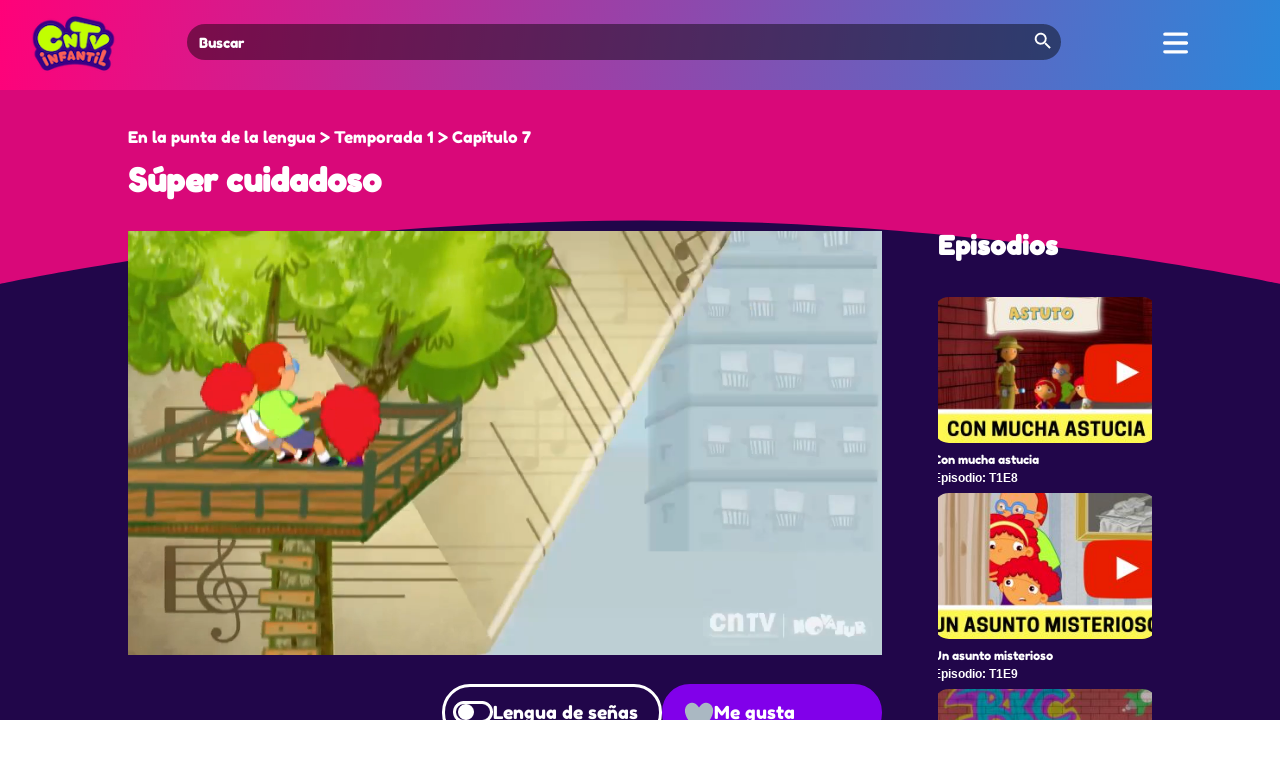

--- FILE ---
content_type: text/html; charset=UTF-8
request_url: https://cntvinfantil.cl/videos/super-cuidadoso/
body_size: 22562
content:
<!DOCTYPE html>
<html lang="en-US">
<head>
	<meta charset="UTF-8" />
<meta http-equiv="X-UA-Compatible" content="IE=edge">
	<link rel="pingback" href="https://cntvinfantil.cl/cntv/xmlrpc.php" />

	<script type="text/javascript">
		document.documentElement.className = 'js';
	</script>
	
	<script type="text/javascript" async="async" src="https://cntvinfantil.cl/cntv/wp-content/uploads/playerjs/playerjs.js?ver=202512041123" id="playerjs-js-js"></script>

	<link rel="preconnect" href="https://fonts.gstatic.com" crossorigin /><style id="et-divi-open-sans-inline-css">/* Original: https://fonts.googleapis.com/css?family=Open+Sans:300italic,400italic,600italic,700italic,800italic,400,300,600,700,800&#038;subset=latin,latin-ext&#038;display=swap *//* User Agent: Mozilla/5.0 (Unknown; Linux x86_64) AppleWebKit/538.1 (KHTML, like Gecko) Safari/538.1 Daum/4.1 */@font-face {font-family: 'Open Sans';font-style: italic;font-weight: 300;font-stretch: normal;font-display: swap;src: url(https://fonts.gstatic.com/s/opensans/v44/memQYaGs126MiZpBA-UFUIcVXSCEkx2cmqvXlWq8tWZ0Pw86hd0Rk5hkWV4exQ.ttf) format('truetype');}@font-face {font-family: 'Open Sans';font-style: italic;font-weight: 400;font-stretch: normal;font-display: swap;src: url(https://fonts.gstatic.com/s/opensans/v44/memQYaGs126MiZpBA-UFUIcVXSCEkx2cmqvXlWq8tWZ0Pw86hd0Rk8ZkWV4exQ.ttf) format('truetype');}@font-face {font-family: 'Open Sans';font-style: italic;font-weight: 600;font-stretch: normal;font-display: swap;src: url(https://fonts.gstatic.com/s/opensans/v44/memQYaGs126MiZpBA-UFUIcVXSCEkx2cmqvXlWq8tWZ0Pw86hd0RkxhjWV4exQ.ttf) format('truetype');}@font-face {font-family: 'Open Sans';font-style: italic;font-weight: 700;font-stretch: normal;font-display: swap;src: url(https://fonts.gstatic.com/s/opensans/v44/memQYaGs126MiZpBA-UFUIcVXSCEkx2cmqvXlWq8tWZ0Pw86hd0RkyFjWV4exQ.ttf) format('truetype');}@font-face {font-family: 'Open Sans';font-style: italic;font-weight: 800;font-stretch: normal;font-display: swap;src: url(https://fonts.gstatic.com/s/opensans/v44/memQYaGs126MiZpBA-UFUIcVXSCEkx2cmqvXlWq8tWZ0Pw86hd0Rk0ZjWV4exQ.ttf) format('truetype');}@font-face {font-family: 'Open Sans';font-style: normal;font-weight: 300;font-stretch: normal;font-display: swap;src: url(https://fonts.gstatic.com/s/opensans/v44/memSYaGs126MiZpBA-UvWbX2vVnXBbObj2OVZyOOSr4dVJWUgsiH0B4uaVc.ttf) format('truetype');}@font-face {font-family: 'Open Sans';font-style: normal;font-weight: 400;font-stretch: normal;font-display: swap;src: url(https://fonts.gstatic.com/s/opensans/v44/memSYaGs126MiZpBA-UvWbX2vVnXBbObj2OVZyOOSr4dVJWUgsjZ0B4uaVc.ttf) format('truetype');}@font-face {font-family: 'Open Sans';font-style: normal;font-weight: 600;font-stretch: normal;font-display: swap;src: url(https://fonts.gstatic.com/s/opensans/v44/memSYaGs126MiZpBA-UvWbX2vVnXBbObj2OVZyOOSr4dVJWUgsgH1x4uaVc.ttf) format('truetype');}@font-face {font-family: 'Open Sans';font-style: normal;font-weight: 700;font-stretch: normal;font-display: swap;src: url(https://fonts.gstatic.com/s/opensans/v44/memSYaGs126MiZpBA-UvWbX2vVnXBbObj2OVZyOOSr4dVJWUgsg-1x4uaVc.ttf) format('truetype');}@font-face {font-family: 'Open Sans';font-style: normal;font-weight: 800;font-stretch: normal;font-display: swap;src: url(https://fonts.gstatic.com/s/opensans/v44/memSYaGs126MiZpBA-UvWbX2vVnXBbObj2OVZyOOSr4dVJWUgshZ1x4uaVc.ttf) format('truetype');}/* User Agent: Mozilla/5.0 (Windows NT 6.1; WOW64; rv:27.0) Gecko/20100101 Firefox/27.0 */@font-face {font-family: 'Open Sans';font-style: italic;font-weight: 300;font-stretch: normal;font-display: swap;src: url(https://fonts.gstatic.com/l/font?kit=memQYaGs126MiZpBA-UFUIcVXSCEkx2cmqvXlWq8tWZ0Pw86hd0Rk5hkWV4exg&skey=743457fe2cc29280&v=v44) format('woff');}@font-face {font-family: 'Open Sans';font-style: italic;font-weight: 400;font-stretch: normal;font-display: swap;src: url(https://fonts.gstatic.com/l/font?kit=memQYaGs126MiZpBA-UFUIcVXSCEkx2cmqvXlWq8tWZ0Pw86hd0Rk8ZkWV4exg&skey=743457fe2cc29280&v=v44) format('woff');}@font-face {font-family: 'Open Sans';font-style: italic;font-weight: 600;font-stretch: normal;font-display: swap;src: url(https://fonts.gstatic.com/l/font?kit=memQYaGs126MiZpBA-UFUIcVXSCEkx2cmqvXlWq8tWZ0Pw86hd0RkxhjWV4exg&skey=743457fe2cc29280&v=v44) format('woff');}@font-face {font-family: 'Open Sans';font-style: italic;font-weight: 700;font-stretch: normal;font-display: swap;src: url(https://fonts.gstatic.com/l/font?kit=memQYaGs126MiZpBA-UFUIcVXSCEkx2cmqvXlWq8tWZ0Pw86hd0RkyFjWV4exg&skey=743457fe2cc29280&v=v44) format('woff');}@font-face {font-family: 'Open Sans';font-style: italic;font-weight: 800;font-stretch: normal;font-display: swap;src: url(https://fonts.gstatic.com/l/font?kit=memQYaGs126MiZpBA-UFUIcVXSCEkx2cmqvXlWq8tWZ0Pw86hd0Rk0ZjWV4exg&skey=743457fe2cc29280&v=v44) format('woff');}@font-face {font-family: 'Open Sans';font-style: normal;font-weight: 300;font-stretch: normal;font-display: swap;src: url(https://fonts.gstatic.com/l/font?kit=memSYaGs126MiZpBA-UvWbX2vVnXBbObj2OVZyOOSr4dVJWUgsiH0B4uaVQ&skey=62c1cbfccc78b4b2&v=v44) format('woff');}@font-face {font-family: 'Open Sans';font-style: normal;font-weight: 400;font-stretch: normal;font-display: swap;src: url(https://fonts.gstatic.com/l/font?kit=memSYaGs126MiZpBA-UvWbX2vVnXBbObj2OVZyOOSr4dVJWUgsjZ0B4uaVQ&skey=62c1cbfccc78b4b2&v=v44) format('woff');}@font-face {font-family: 'Open Sans';font-style: normal;font-weight: 600;font-stretch: normal;font-display: swap;src: url(https://fonts.gstatic.com/l/font?kit=memSYaGs126MiZpBA-UvWbX2vVnXBbObj2OVZyOOSr4dVJWUgsgH1x4uaVQ&skey=62c1cbfccc78b4b2&v=v44) format('woff');}@font-face {font-family: 'Open Sans';font-style: normal;font-weight: 700;font-stretch: normal;font-display: swap;src: url(https://fonts.gstatic.com/l/font?kit=memSYaGs126MiZpBA-UvWbX2vVnXBbObj2OVZyOOSr4dVJWUgsg-1x4uaVQ&skey=62c1cbfccc78b4b2&v=v44) format('woff');}@font-face {font-family: 'Open Sans';font-style: normal;font-weight: 800;font-stretch: normal;font-display: swap;src: url(https://fonts.gstatic.com/l/font?kit=memSYaGs126MiZpBA-UvWbX2vVnXBbObj2OVZyOOSr4dVJWUgshZ1x4uaVQ&skey=62c1cbfccc78b4b2&v=v44) format('woff');}/* User Agent: Mozilla/5.0 (Windows NT 6.3; rv:39.0) Gecko/20100101 Firefox/39.0 */@font-face {font-family: 'Open Sans';font-style: italic;font-weight: 300;font-stretch: normal;font-display: swap;src: url(https://fonts.gstatic.com/s/opensans/v44/memQYaGs126MiZpBA-UFUIcVXSCEkx2cmqvXlWq8tWZ0Pw86hd0Rk5hkWV4ewA.woff2) format('woff2');}@font-face {font-family: 'Open Sans';font-style: italic;font-weight: 400;font-stretch: normal;font-display: swap;src: url(https://fonts.gstatic.com/s/opensans/v44/memQYaGs126MiZpBA-UFUIcVXSCEkx2cmqvXlWq8tWZ0Pw86hd0Rk8ZkWV4ewA.woff2) format('woff2');}@font-face {font-family: 'Open Sans';font-style: italic;font-weight: 600;font-stretch: normal;font-display: swap;src: url(https://fonts.gstatic.com/s/opensans/v44/memQYaGs126MiZpBA-UFUIcVXSCEkx2cmqvXlWq8tWZ0Pw86hd0RkxhjWV4ewA.woff2) format('woff2');}@font-face {font-family: 'Open Sans';font-style: italic;font-weight: 700;font-stretch: normal;font-display: swap;src: url(https://fonts.gstatic.com/s/opensans/v44/memQYaGs126MiZpBA-UFUIcVXSCEkx2cmqvXlWq8tWZ0Pw86hd0RkyFjWV4ewA.woff2) format('woff2');}@font-face {font-family: 'Open Sans';font-style: italic;font-weight: 800;font-stretch: normal;font-display: swap;src: url(https://fonts.gstatic.com/s/opensans/v44/memQYaGs126MiZpBA-UFUIcVXSCEkx2cmqvXlWq8tWZ0Pw86hd0Rk0ZjWV4ewA.woff2) format('woff2');}@font-face {font-family: 'Open Sans';font-style: normal;font-weight: 300;font-stretch: normal;font-display: swap;src: url(https://fonts.gstatic.com/s/opensans/v44/memSYaGs126MiZpBA-UvWbX2vVnXBbObj2OVZyOOSr4dVJWUgsiH0B4uaVI.woff2) format('woff2');}@font-face {font-family: 'Open Sans';font-style: normal;font-weight: 400;font-stretch: normal;font-display: swap;src: url(https://fonts.gstatic.com/s/opensans/v44/memSYaGs126MiZpBA-UvWbX2vVnXBbObj2OVZyOOSr4dVJWUgsjZ0B4uaVI.woff2) format('woff2');}@font-face {font-family: 'Open Sans';font-style: normal;font-weight: 600;font-stretch: normal;font-display: swap;src: url(https://fonts.gstatic.com/s/opensans/v44/memSYaGs126MiZpBA-UvWbX2vVnXBbObj2OVZyOOSr4dVJWUgsgH1x4uaVI.woff2) format('woff2');}@font-face {font-family: 'Open Sans';font-style: normal;font-weight: 700;font-stretch: normal;font-display: swap;src: url(https://fonts.gstatic.com/s/opensans/v44/memSYaGs126MiZpBA-UvWbX2vVnXBbObj2OVZyOOSr4dVJWUgsg-1x4uaVI.woff2) format('woff2');}@font-face {font-family: 'Open Sans';font-style: normal;font-weight: 800;font-stretch: normal;font-display: swap;src: url(https://fonts.gstatic.com/s/opensans/v44/memSYaGs126MiZpBA-UvWbX2vVnXBbObj2OVZyOOSr4dVJWUgshZ1x4uaVI.woff2) format('woff2');}</style><meta name='robots' content='index, follow, max-image-preview:large, max-snippet:-1, max-video-preview:-1' />
<script type="text/javascript">
			let jqueryParams=[],jQuery=function(r){return jqueryParams=[...jqueryParams,r],jQuery},$=function(r){return jqueryParams=[...jqueryParams,r],$};window.jQuery=jQuery,window.$=jQuery;let customHeadScripts=!1;jQuery.fn=jQuery.prototype={},$.fn=jQuery.prototype={},jQuery.noConflict=function(r){if(window.jQuery)return jQuery=window.jQuery,$=window.jQuery,customHeadScripts=!0,jQuery.noConflict},jQuery.ready=function(r){jqueryParams=[...jqueryParams,r]},$.ready=function(r){jqueryParams=[...jqueryParams,r]},jQuery.load=function(r){jqueryParams=[...jqueryParams,r]},$.load=function(r){jqueryParams=[...jqueryParams,r]},jQuery.fn.ready=function(r){jqueryParams=[...jqueryParams,r]},$.fn.ready=function(r){jqueryParams=[...jqueryParams,r]};</script>
	<!-- This site is optimized with the Yoast SEO plugin v26.8 - https://yoast.com/product/yoast-seo-wordpress/ -->
	<title>Súper cuidadoso - CNTV Infantil</title>
	<link rel="canonical" href="https://cntvinfantil.cl/videos/super-cuidadoso/" />
	<meta property="og:locale" content="en_US" />
	<meta property="og:type" content="article" />
	<meta property="og:title" content="Súper cuidadoso - CNTV Infantil" />
	<meta property="og:description" content="En la punta de la lengua" />
	<meta property="og:url" content="https://cntvinfantil.cl/videos/super-cuidadoso/" />
	<meta property="og:site_name" content="CNTV Infantil" />
	<meta property="article:publisher" content="https://www.facebook.com/cntvinfantil" />
	<meta property="article:modified_time" content="2023-06-01T08:17:02+00:00" />
	<meta property="og:image" content="https://cntvinfantil.cl/cntv/wp-content/uploads/2018/09/videos_preview_7_3.jpg" />
	<meta property="og:image:width" content="1280" />
	<meta property="og:image:height" content="720" />
	<meta property="og:image:type" content="image/jpeg" />
	<meta name="twitter:card" content="summary_large_image" />
	<meta name="twitter:site" content="@cntvinfantil" />
	<script type="application/ld+json" class="yoast-schema-graph">{"@context":"https://schema.org","@graph":[{"@type":"WebPage","@id":"https://cntvinfantil.cl/videos/super-cuidadoso/","url":"https://cntvinfantil.cl/videos/super-cuidadoso/","name":"Súper cuidadoso - CNTV Infantil","isPartOf":{"@id":"https://cntvinfantil.cl/#website"},"primaryImageOfPage":{"@id":"https://cntvinfantil.cl/videos/super-cuidadoso/#primaryimage"},"image":{"@id":"https://cntvinfantil.cl/videos/super-cuidadoso/#primaryimage"},"thumbnailUrl":"https://cntvinfantil.cl/cntv/wp-content/uploads/2018/09/videos_preview_7_3.jpg","datePublished":"2015-10-31T16:03:51+00:00","dateModified":"2023-06-01T08:17:02+00:00","breadcrumb":{"@id":"https://cntvinfantil.cl/videos/super-cuidadoso/#breadcrumb"},"inLanguage":"en-US","potentialAction":[{"@type":"ReadAction","target":["https://cntvinfantil.cl/videos/super-cuidadoso/"]}]},{"@type":"ImageObject","inLanguage":"en-US","@id":"https://cntvinfantil.cl/videos/super-cuidadoso/#primaryimage","url":"https://cntvinfantil.cl/cntv/wp-content/uploads/2018/09/videos_preview_7_3.jpg","contentUrl":"https://cntvinfantil.cl/cntv/wp-content/uploads/2018/09/videos_preview_7_3.jpg","width":1280,"height":720,"caption":"7"},{"@type":"BreadcrumbList","@id":"https://cntvinfantil.cl/videos/super-cuidadoso/#breadcrumb","itemListElement":[{"@type":"ListItem","position":1,"name":"Portada","item":"https://cntvinfantil.cl/"},{"@type":"ListItem","position":2,"name":"Súper cuidadoso"}]},{"@type":"WebSite","@id":"https://cntvinfantil.cl/#website","url":"https://cntvinfantil.cl/","name":"CNTV Infantil","description":"Videos educativos, infantiles y culturales gratis para todo público, disponibles para ver online y descargar. Material educativo y de libre uso escolar.","publisher":{"@id":"https://cntvinfantil.cl/#organization"},"potentialAction":[{"@type":"SearchAction","target":{"@type":"EntryPoint","urlTemplate":"https://cntvinfantil.cl/?s={search_term_string}"},"query-input":{"@type":"PropertyValueSpecification","valueRequired":true,"valueName":"search_term_string"}}],"inLanguage":"en-US"},{"@type":"Organization","@id":"https://cntvinfantil.cl/#organization","name":"CNTV Infantil","url":"https://cntvinfantil.cl/","logo":{"@type":"ImageObject","inLanguage":"en-US","@id":"https://cntvinfantil.cl/#/schema/logo/image/","url":"https://cntvinfantil.cl/cntv/wp-content/uploads/2019/08/cntv-logo-300x300.png","contentUrl":"https://cntvinfantil.cl/cntv/wp-content/uploads/2019/08/cntv-logo-300x300.png","width":300,"height":300,"caption":"CNTV Infantil"},"image":{"@id":"https://cntvinfantil.cl/#/schema/logo/image/"},"sameAs":["https://www.facebook.com/cntvinfantil","https://x.com/cntvinfantil","https://www.instagram.com/cntvinfantil/","https://www.youtube.com/channel/UCau4-kG-esaX6dc3X1g44vg"]}]}</script>
	<!-- / Yoast SEO plugin. -->


<link rel='dns-prefetch' href='//www.googletagmanager.com' />
<link rel='dns-prefetch' href='//use.fontawesome.com' />
<link rel="alternate" type="application/rss+xml" title="CNTV Infantil &raquo; Feed" href="https://cntvinfantil.cl/feed/" />
<link rel="alternate" type="application/rss+xml" title="CNTV Infantil &raquo; Comments Feed" href="https://cntvinfantil.cl/comments/feed/" />
<meta content="cntvinfantil-sw v.2.0" name="generator"/><link rel='stylesheet' id='formidable-css' href='https://cntvinfantil.cl/cntv/wp-content/plugins/formidable/css/formidableforms.css?ver=1211427' type='text/css' media='all' />
<link rel='stylesheet' id='wp-block-library-css' href='https://cntvinfantil.cl/cntv/wp-includes/css/dist/block-library/style.min.css?ver=8747967edf0982c8008756a43b04f035' type='text/css' media='all' />
<style id='wp-block-library-theme-inline-css' type='text/css'>
.wp-block-audio :where(figcaption){color:#555;font-size:13px;text-align:center}.is-dark-theme .wp-block-audio :where(figcaption){color:#ffffffa6}.wp-block-audio{margin:0 0 1em}.wp-block-code{border:1px solid #ccc;border-radius:4px;font-family:Menlo,Consolas,monaco,monospace;padding:.8em 1em}.wp-block-embed :where(figcaption){color:#555;font-size:13px;text-align:center}.is-dark-theme .wp-block-embed :where(figcaption){color:#ffffffa6}.wp-block-embed{margin:0 0 1em}.blocks-gallery-caption{color:#555;font-size:13px;text-align:center}.is-dark-theme .blocks-gallery-caption{color:#ffffffa6}:root :where(.wp-block-image figcaption){color:#555;font-size:13px;text-align:center}.is-dark-theme :root :where(.wp-block-image figcaption){color:#ffffffa6}.wp-block-image{margin:0 0 1em}.wp-block-pullquote{border-bottom:4px solid;border-top:4px solid;color:currentColor;margin-bottom:1.75em}.wp-block-pullquote cite,.wp-block-pullquote footer,.wp-block-pullquote__citation{color:currentColor;font-size:.8125em;font-style:normal;text-transform:uppercase}.wp-block-quote{border-left:.25em solid;margin:0 0 1.75em;padding-left:1em}.wp-block-quote cite,.wp-block-quote footer{color:currentColor;font-size:.8125em;font-style:normal;position:relative}.wp-block-quote:where(.has-text-align-right){border-left:none;border-right:.25em solid;padding-left:0;padding-right:1em}.wp-block-quote:where(.has-text-align-center){border:none;padding-left:0}.wp-block-quote.is-large,.wp-block-quote.is-style-large,.wp-block-quote:where(.is-style-plain){border:none}.wp-block-search .wp-block-search__label{font-weight:700}.wp-block-search__button{border:1px solid #ccc;padding:.375em .625em}:where(.wp-block-group.has-background){padding:1.25em 2.375em}.wp-block-separator.has-css-opacity{opacity:.4}.wp-block-separator{border:none;border-bottom:2px solid;margin-left:auto;margin-right:auto}.wp-block-separator.has-alpha-channel-opacity{opacity:1}.wp-block-separator:not(.is-style-wide):not(.is-style-dots){width:100px}.wp-block-separator.has-background:not(.is-style-dots){border-bottom:none;height:1px}.wp-block-separator.has-background:not(.is-style-wide):not(.is-style-dots){height:2px}.wp-block-table{margin:0 0 1em}.wp-block-table td,.wp-block-table th{word-break:normal}.wp-block-table :where(figcaption){color:#555;font-size:13px;text-align:center}.is-dark-theme .wp-block-table :where(figcaption){color:#ffffffa6}.wp-block-video :where(figcaption){color:#555;font-size:13px;text-align:center}.is-dark-theme .wp-block-video :where(figcaption){color:#ffffffa6}.wp-block-video{margin:0 0 1em}:root :where(.wp-block-template-part.has-background){margin-bottom:0;margin-top:0;padding:1.25em 2.375em}
</style>
<style id='global-styles-inline-css' type='text/css'>
:root{--wp--preset--aspect-ratio--square: 1;--wp--preset--aspect-ratio--4-3: 4/3;--wp--preset--aspect-ratio--3-4: 3/4;--wp--preset--aspect-ratio--3-2: 3/2;--wp--preset--aspect-ratio--2-3: 2/3;--wp--preset--aspect-ratio--16-9: 16/9;--wp--preset--aspect-ratio--9-16: 9/16;--wp--preset--color--black: #000000;--wp--preset--color--cyan-bluish-gray: #abb8c3;--wp--preset--color--white: #ffffff;--wp--preset--color--pale-pink: #f78da7;--wp--preset--color--vivid-red: #cf2e2e;--wp--preset--color--luminous-vivid-orange: #ff6900;--wp--preset--color--luminous-vivid-amber: #fcb900;--wp--preset--color--light-green-cyan: #7bdcb5;--wp--preset--color--vivid-green-cyan: #00d084;--wp--preset--color--pale-cyan-blue: #8ed1fc;--wp--preset--color--vivid-cyan-blue: #0693e3;--wp--preset--color--vivid-purple: #9b51e0;--wp--preset--gradient--vivid-cyan-blue-to-vivid-purple: linear-gradient(135deg,rgba(6,147,227,1) 0%,rgb(155,81,224) 100%);--wp--preset--gradient--light-green-cyan-to-vivid-green-cyan: linear-gradient(135deg,rgb(122,220,180) 0%,rgb(0,208,130) 100%);--wp--preset--gradient--luminous-vivid-amber-to-luminous-vivid-orange: linear-gradient(135deg,rgba(252,185,0,1) 0%,rgba(255,105,0,1) 100%);--wp--preset--gradient--luminous-vivid-orange-to-vivid-red: linear-gradient(135deg,rgba(255,105,0,1) 0%,rgb(207,46,46) 100%);--wp--preset--gradient--very-light-gray-to-cyan-bluish-gray: linear-gradient(135deg,rgb(238,238,238) 0%,rgb(169,184,195) 100%);--wp--preset--gradient--cool-to-warm-spectrum: linear-gradient(135deg,rgb(74,234,220) 0%,rgb(151,120,209) 20%,rgb(207,42,186) 40%,rgb(238,44,130) 60%,rgb(251,105,98) 80%,rgb(254,248,76) 100%);--wp--preset--gradient--blush-light-purple: linear-gradient(135deg,rgb(255,206,236) 0%,rgb(152,150,240) 100%);--wp--preset--gradient--blush-bordeaux: linear-gradient(135deg,rgb(254,205,165) 0%,rgb(254,45,45) 50%,rgb(107,0,62) 100%);--wp--preset--gradient--luminous-dusk: linear-gradient(135deg,rgb(255,203,112) 0%,rgb(199,81,192) 50%,rgb(65,88,208) 100%);--wp--preset--gradient--pale-ocean: linear-gradient(135deg,rgb(255,245,203) 0%,rgb(182,227,212) 50%,rgb(51,167,181) 100%);--wp--preset--gradient--electric-grass: linear-gradient(135deg,rgb(202,248,128) 0%,rgb(113,206,126) 100%);--wp--preset--gradient--midnight: linear-gradient(135deg,rgb(2,3,129) 0%,rgb(40,116,252) 100%);--wp--preset--font-size--small: 13px;--wp--preset--font-size--medium: 20px;--wp--preset--font-size--large: 36px;--wp--preset--font-size--x-large: 42px;--wp--preset--spacing--20: 0.44rem;--wp--preset--spacing--30: 0.67rem;--wp--preset--spacing--40: 1rem;--wp--preset--spacing--50: 1.5rem;--wp--preset--spacing--60: 2.25rem;--wp--preset--spacing--70: 3.38rem;--wp--preset--spacing--80: 5.06rem;--wp--preset--shadow--natural: 6px 6px 9px rgba(0, 0, 0, 0.2);--wp--preset--shadow--deep: 12px 12px 50px rgba(0, 0, 0, 0.4);--wp--preset--shadow--sharp: 6px 6px 0px rgba(0, 0, 0, 0.2);--wp--preset--shadow--outlined: 6px 6px 0px -3px rgba(255, 255, 255, 1), 6px 6px rgba(0, 0, 0, 1);--wp--preset--shadow--crisp: 6px 6px 0px rgba(0, 0, 0, 1);}:root { --wp--style--global--content-size: 823px;--wp--style--global--wide-size: 1080px; }:where(body) { margin: 0; }.wp-site-blocks > .alignleft { float: left; margin-right: 2em; }.wp-site-blocks > .alignright { float: right; margin-left: 2em; }.wp-site-blocks > .aligncenter { justify-content: center; margin-left: auto; margin-right: auto; }:where(.is-layout-flex){gap: 0.5em;}:where(.is-layout-grid){gap: 0.5em;}.is-layout-flow > .alignleft{float: left;margin-inline-start: 0;margin-inline-end: 2em;}.is-layout-flow > .alignright{float: right;margin-inline-start: 2em;margin-inline-end: 0;}.is-layout-flow > .aligncenter{margin-left: auto !important;margin-right: auto !important;}.is-layout-constrained > .alignleft{float: left;margin-inline-start: 0;margin-inline-end: 2em;}.is-layout-constrained > .alignright{float: right;margin-inline-start: 2em;margin-inline-end: 0;}.is-layout-constrained > .aligncenter{margin-left: auto !important;margin-right: auto !important;}.is-layout-constrained > :where(:not(.alignleft):not(.alignright):not(.alignfull)){max-width: var(--wp--style--global--content-size);margin-left: auto !important;margin-right: auto !important;}.is-layout-constrained > .alignwide{max-width: var(--wp--style--global--wide-size);}body .is-layout-flex{display: flex;}.is-layout-flex{flex-wrap: wrap;align-items: center;}.is-layout-flex > :is(*, div){margin: 0;}body .is-layout-grid{display: grid;}.is-layout-grid > :is(*, div){margin: 0;}body{padding-top: 0px;padding-right: 0px;padding-bottom: 0px;padding-left: 0px;}:root :where(.wp-element-button, .wp-block-button__link){background-color: #32373c;border-width: 0;color: #fff;font-family: inherit;font-size: inherit;line-height: inherit;padding: calc(0.667em + 2px) calc(1.333em + 2px);text-decoration: none;}.has-black-color{color: var(--wp--preset--color--black) !important;}.has-cyan-bluish-gray-color{color: var(--wp--preset--color--cyan-bluish-gray) !important;}.has-white-color{color: var(--wp--preset--color--white) !important;}.has-pale-pink-color{color: var(--wp--preset--color--pale-pink) !important;}.has-vivid-red-color{color: var(--wp--preset--color--vivid-red) !important;}.has-luminous-vivid-orange-color{color: var(--wp--preset--color--luminous-vivid-orange) !important;}.has-luminous-vivid-amber-color{color: var(--wp--preset--color--luminous-vivid-amber) !important;}.has-light-green-cyan-color{color: var(--wp--preset--color--light-green-cyan) !important;}.has-vivid-green-cyan-color{color: var(--wp--preset--color--vivid-green-cyan) !important;}.has-pale-cyan-blue-color{color: var(--wp--preset--color--pale-cyan-blue) !important;}.has-vivid-cyan-blue-color{color: var(--wp--preset--color--vivid-cyan-blue) !important;}.has-vivid-purple-color{color: var(--wp--preset--color--vivid-purple) !important;}.has-black-background-color{background-color: var(--wp--preset--color--black) !important;}.has-cyan-bluish-gray-background-color{background-color: var(--wp--preset--color--cyan-bluish-gray) !important;}.has-white-background-color{background-color: var(--wp--preset--color--white) !important;}.has-pale-pink-background-color{background-color: var(--wp--preset--color--pale-pink) !important;}.has-vivid-red-background-color{background-color: var(--wp--preset--color--vivid-red) !important;}.has-luminous-vivid-orange-background-color{background-color: var(--wp--preset--color--luminous-vivid-orange) !important;}.has-luminous-vivid-amber-background-color{background-color: var(--wp--preset--color--luminous-vivid-amber) !important;}.has-light-green-cyan-background-color{background-color: var(--wp--preset--color--light-green-cyan) !important;}.has-vivid-green-cyan-background-color{background-color: var(--wp--preset--color--vivid-green-cyan) !important;}.has-pale-cyan-blue-background-color{background-color: var(--wp--preset--color--pale-cyan-blue) !important;}.has-vivid-cyan-blue-background-color{background-color: var(--wp--preset--color--vivid-cyan-blue) !important;}.has-vivid-purple-background-color{background-color: var(--wp--preset--color--vivid-purple) !important;}.has-black-border-color{border-color: var(--wp--preset--color--black) !important;}.has-cyan-bluish-gray-border-color{border-color: var(--wp--preset--color--cyan-bluish-gray) !important;}.has-white-border-color{border-color: var(--wp--preset--color--white) !important;}.has-pale-pink-border-color{border-color: var(--wp--preset--color--pale-pink) !important;}.has-vivid-red-border-color{border-color: var(--wp--preset--color--vivid-red) !important;}.has-luminous-vivid-orange-border-color{border-color: var(--wp--preset--color--luminous-vivid-orange) !important;}.has-luminous-vivid-amber-border-color{border-color: var(--wp--preset--color--luminous-vivid-amber) !important;}.has-light-green-cyan-border-color{border-color: var(--wp--preset--color--light-green-cyan) !important;}.has-vivid-green-cyan-border-color{border-color: var(--wp--preset--color--vivid-green-cyan) !important;}.has-pale-cyan-blue-border-color{border-color: var(--wp--preset--color--pale-cyan-blue) !important;}.has-vivid-cyan-blue-border-color{border-color: var(--wp--preset--color--vivid-cyan-blue) !important;}.has-vivid-purple-border-color{border-color: var(--wp--preset--color--vivid-purple) !important;}.has-vivid-cyan-blue-to-vivid-purple-gradient-background{background: var(--wp--preset--gradient--vivid-cyan-blue-to-vivid-purple) !important;}.has-light-green-cyan-to-vivid-green-cyan-gradient-background{background: var(--wp--preset--gradient--light-green-cyan-to-vivid-green-cyan) !important;}.has-luminous-vivid-amber-to-luminous-vivid-orange-gradient-background{background: var(--wp--preset--gradient--luminous-vivid-amber-to-luminous-vivid-orange) !important;}.has-luminous-vivid-orange-to-vivid-red-gradient-background{background: var(--wp--preset--gradient--luminous-vivid-orange-to-vivid-red) !important;}.has-very-light-gray-to-cyan-bluish-gray-gradient-background{background: var(--wp--preset--gradient--very-light-gray-to-cyan-bluish-gray) !important;}.has-cool-to-warm-spectrum-gradient-background{background: var(--wp--preset--gradient--cool-to-warm-spectrum) !important;}.has-blush-light-purple-gradient-background{background: var(--wp--preset--gradient--blush-light-purple) !important;}.has-blush-bordeaux-gradient-background{background: var(--wp--preset--gradient--blush-bordeaux) !important;}.has-luminous-dusk-gradient-background{background: var(--wp--preset--gradient--luminous-dusk) !important;}.has-pale-ocean-gradient-background{background: var(--wp--preset--gradient--pale-ocean) !important;}.has-electric-grass-gradient-background{background: var(--wp--preset--gradient--electric-grass) !important;}.has-midnight-gradient-background{background: var(--wp--preset--gradient--midnight) !important;}.has-small-font-size{font-size: var(--wp--preset--font-size--small) !important;}.has-medium-font-size{font-size: var(--wp--preset--font-size--medium) !important;}.has-large-font-size{font-size: var(--wp--preset--font-size--large) !important;}.has-x-large-font-size{font-size: var(--wp--preset--font-size--x-large) !important;}
:where(.wp-block-post-template.is-layout-flex){gap: 1.25em;}:where(.wp-block-post-template.is-layout-grid){gap: 1.25em;}
:where(.wp-block-columns.is-layout-flex){gap: 2em;}:where(.wp-block-columns.is-layout-grid){gap: 2em;}
:root :where(.wp-block-pullquote){font-size: 1.5em;line-height: 1.6;}
</style>
<link rel='stylesheet' id='allow-webp-image-css' href='https://cntvinfantil.cl/cntv/wp-content/plugins/allow-webp-image/public/css/allow-webp-image-public.css?ver=1.0.1' type='text/css' media='all' />
<link rel='stylesheet' id='sfwppa-public-style-css' href='https://cntvinfantil.cl/cntv/wp-content/plugins/styles-for-wp-pagenavi-addon/assets/css/sfwppa-style.css?ver=1.2.4' type='text/css' media='all' />
<link rel='stylesheet' id='wpos-slick-style-css' href='https://cntvinfantil.cl/cntv/wp-content/plugins/timeline-and-history-slider/assets/css/slick.css?ver=2.4.5' type='text/css' media='all' />
<link rel='stylesheet' id='tahs-public-style-css' href='https://cntvinfantil.cl/cntv/wp-content/plugins/timeline-and-history-slider/assets/css/slick-slider-style.css?ver=2.4.5' type='text/css' media='all' />
<link rel='stylesheet' id='wp-ulike-css' href='https://cntvinfantil.cl/cntv/wp-content/plugins/wp-ulike/assets/css/wp-ulike.min.css?ver=4.8.3.1' type='text/css' media='all' />
<link rel='stylesheet' id='ivory-search-styles-css' href='https://cntvinfantil.cl/cntv/wp-content/plugins/add-search-to-menu-premium/public/css/ivory-search.min.css?ver=5.5.13' type='text/css' media='all' />
<link rel='stylesheet' id='bfa-font-awesome-css' href='https://use.fontawesome.com/releases/v5.15.4/css/all.css?ver=2.0.3' type='text/css' media='all' />
<link rel='stylesheet' id='divi-style-parent-css' href='https://cntvinfantil.cl/cntv/wp-content/themes/Divi/style-static.min.css?ver=4.27.4' type='text/css' media='all' />
<link rel='stylesheet' id='divi-style-css' href='https://cntvinfantil.cl/cntv/wp-content/themes/cntvinfantil-sw/style.css?ver=4.27.4' type='text/css' media='all' />
<!--n2css--><!--n2js-->
<!-- Google tag (gtag.js) snippet added by Site Kit -->
<!-- Google Analytics snippet added by Site Kit -->
<script type="text/javascript" src="https://www.googletagmanager.com/gtag/js?id=G-ZDFWGX9SFQ" id="google_gtagjs-js" async></script>
<script type="text/javascript" id="google_gtagjs-js-after">
/* <![CDATA[ */
window.dataLayer = window.dataLayer || [];function gtag(){dataLayer.push(arguments);}
gtag("set","linker",{"domains":["cntvinfantil.cl"]});
gtag("js", new Date());
gtag("set", "developer_id.dZTNiMT", true);
gtag("config", "G-ZDFWGX9SFQ");
/* ]]> */
</script>
<link rel="https://api.w.org/" href="https://cntvinfantil.cl/wp-json/" /><link rel="alternate" title="JSON" type="application/json" href="https://cntvinfantil.cl/wp-json/wp/v2/videos/12603" /><link rel="EditURI" type="application/rsd+xml" title="RSD" href="https://cntvinfantil.cl/cntv/xmlrpc.php?rsd" />

<link rel='shortlink' href='https://cntvinfantil.cl/?p=12603' />
<link rel="alternate" title="oEmbed (JSON)" type="application/json+oembed" href="https://cntvinfantil.cl/wp-json/oembed/1.0/embed?url=https%3A%2F%2Fcntvinfantil.cl%2Fvideos%2Fsuper-cuidadoso%2F" />
<link rel="alternate" title="oEmbed (XML)" type="text/xml+oembed" href="https://cntvinfantil.cl/wp-json/oembed/1.0/embed?url=https%3A%2F%2Fcntvinfantil.cl%2Fvideos%2Fsuper-cuidadoso%2F&#038;format=xml" />
	<link rel="preconnect" href="https://fonts.googleapis.com">
	<link rel="preconnect" href="https://fonts.gstatic.com">
	<link href='https://fonts.googleapis.com/css2?display=swap&family=Fredoka+One&family=Lato' rel='stylesheet'><meta name="generator" content="Site Kit by Google 1.170.0" /><meta name="viewport" content="width=device-width, initial-scale=1.0, maximum-scale=1.0, user-scalable=0" /><style type="text/css" id="custom-background-css">
body.custom-background { background-color: #ffffff; }
</style>
	<style class="wpcode-css-snippet">.slide-top-1 {
		top:-95px;
		position:relative;
	}

@media (min-width: 981px) {
	.sp-image-container {margin:auto!important;}
	.sp-layer {width:100vw!important;}
	p.buttons-slider-pro {margin:-160px auto 0 auto!important;}
}

@media (min-width: 766px) and (max-width: 980px) {
	.slide-top-1 {
		top:-65px!important;
		position:relative;
	}
}
@media (min-width: 600px) and (max-width: 765px) {
	.slide-top-1 {
		top:-65px!important;
		position:relative;
	}
}
@media (max-width: 599px) {
	.slide-top-1 {
		top:-40px!important;
		position:relative;
	}
}</style>    <script type="text/javascript" src="https://cdn.jsdelivr.net/npm/handlebars@latest/dist/handlebars.min.js" id="handlebars-js-js"></script>

<script>
            document.addEventListener("DOMContentLoaded", function () {

                // Reusable function to fetch data and render slider
                function initSliderFetcher({ apiEndpoint, containerId, templateId, perPage = 12 }) {
                    const templateElement = document.getElementById(templateId);
                    if (!templateElement) return;
                    const templateSource = templateElement.innerHTML;
                    const template = Handlebars.compile(templateSource);
                    const content = document.getElementById(containerId);

                    fetch(`${apiEndpoint}?page=1&per_page=${perPage}`)
                        .then(res => res.json())
                        .then(posts => {
                            const data = {
                                items: posts.map(post => ({
                                    title: post.title,
                                    link: post.link,
                                    img: post.img
                                }))
                            };
                            content.innerHTML = template(data);
                        })
                        .catch(err => {
                            if (err.name !== "AbortError") console.error(err);
                        });
                }

                // Reusable function to handle slider interactions
                function initSliderInteractions({ containerId, leftBtnId, rightBtnId }) {
                    const slider = document.getElementById(containerId);
                    const leftButton = document.getElementById(leftBtnId);
                    const rightButton = document.getElementById(rightBtnId);
                    const scrollAmount = 800;

                    if (rightButton && slider) {
                        rightButton.addEventListener('click', function () {
                            slider.scrollBy({
                                left: scrollAmount,
                                behavior: 'smooth'
                            });
                        });
                    }

                    if (leftButton && slider) {
                        leftButton.addEventListener('click', function () {
                            slider.scrollBy({
                                left: -scrollAmount,
                                behavior: 'smooth'
                            });
                        });
                    }

                    // Drag to scroll implementation
                    let isDown = false;
                    let startX;
                    let scrollLeft;

                    if (slider) {
                        slider.addEventListener('mousedown', (e) => {
                            isDown = true;
                            slider.classList.add('active');
                            startX = e.pageX - slider.offsetLeft;
                            scrollLeft = slider.scrollLeft;
                        });

                        slider.addEventListener('mouseleave', () => {
                            isDown = false;
                            slider.classList.remove('active');
                        });

                        slider.addEventListener('mouseup', () => {
                            isDown = false;
                            slider.classList.remove('active');
                        });

                        slider.addEventListener('mousemove', (e) => {
                            if (!isDown) return;
                            e.preventDefault();
                            const x = e.pageX - slider.offsetLeft;
                            const walk = (x - startX) * 2; // Scroll-fast
                            slider.scrollLeft = scrollLeft - walk;
                        });
                    }
                }

                // Initialize Series Slider
                initSliderFetcher({
                    apiEndpoint: "https://cntvinfantil.cl/wp-json/app/web/v1/get_series",
                    containerId: "sw-series-list",
                    templateId: "slider-series-template"
                });

                initSliderInteractions({
                    containerId: "sw-series-list",
                    leftBtnId: "series-left-button",
                    rightBtnId: "series-right-button"
                });

                // Initialize Listas Slider
                initSliderFetcher({
                    apiEndpoint: "https://cntvinfantil.cl/wp-json/app/web/v1/get_listas",
                    containerId: "sw-listas-list",
                    templateId: "slider-listas-template"
                });

                initSliderInteractions({
                    containerId: "sw-listas-list",
                    leftBtnId: "listas-left-button",
                    rightBtnId: "listas-right-button"
                });
				
				// Initialize Listas Slider
                initSliderFetcher({
                    apiEndpoint: "https://cntvinfantil.cl/wp-json/app/web/v1/get_juegos",
                    containerId: "sw-juegos-list",
                    templateId: "slider-juegos-template"
                });

                initSliderInteractions({
                    containerId: "sw-juegos-list",
                    leftBtnId: "juegos-left-button",
                    rightBtnId: "juegos-right-button"
                });

            });
        </script>


<script>
// =============================================================================
// BURGER MENU - CNTV Infantil
// =============================================================================

// Detectar si es dispositivo táctil
// -----------------------------------------------------------------------------
var click;
if ('ontouchstart' in window) {
  click = 'touchstart';
} else {
  click = 'click';
}

// Evento click en el burger menu
// -----------------------------------------------------------------------------
$(document).ready(function() {
  $('div#burger-menu').on(click, function() {
    $('#nav-icon3').toggleClass('open-nav');
    $('body').toggleClass('menu-open');
    $('#menu_logo').toggleClass('menu-open__show');
    
    if (!$(this).hasClass('open')) {
      openMenu();
    } else {
      closeMenu();
    }
  });
});

// Función para abrir el menú
// -----------------------------------------------------------------------------
function openMenu() {
  // Cambiar logo a versión blanca
  $('#logo').attr('src', 'https://cntvinfantil.cl/cntv/wp-content/uploads/2019/10/cntv-logo-300x300-white.png');
  
  // Asegurar que el menú esté sobre todos los elementos
  $('#menu-cntv-fullwidth').css({
    'position': 'fixed',
    'top': '0',
    'left': '0',
    'width': '100%',
    'height': '100%',
    'z-index': '999999'
  });
  
  // Capturar la posición actual del burger menu antes de cambiar a fixed
  var $burgerMenu = $('div#burger-menu');
  var burgerOffset = $burgerMenu.offset();
  
  // Agregar clases para animaciones
  $('#the-frog-home').addClass('kill-the-frog');
  $('#circle-btn').addClass('expand');
  $('div.x, div.y, div.z').addClass('collapse');
  $('#expanded-menu li').addClass('animate');
  
  // Aplicar la clase open y mantener la posición exacta
  $burgerMenu.addClass('open').css({
    'top': burgerOffset.top + 'px',
    'right': 'auto',
    'left': burgerOffset.left + 'px'
  });
  
  // Animaciones con delays
  setTimeout(function() {
    $('div.y').hide();
    $('div.x').addClass('rotate30');
    $('div.z').addClass('rotate150');
  }, 70);
  
  setTimeout(function() {
    $('div.x').addClass('rotate45');
    $('div.z').addClass('rotate135');
  }, 120);
}

// Función para cerrar el menú
// -----------------------------------------------------------------------------
function closeMenu() {
  // Cambiar logo a versión normal
  $('#logo').attr('src', 'https://cntvinfantil.cl/cntv/wp-content/uploads/2022/01/cntv-logo-97x97-1.png');
  
  // Restaurar estilos del menú
  $('#menu-cntv-fullwidth').css({
    'position': '',
    'top': '',
    'left': '',
    'width': '',
    'height': '',
    'z-index': ''
  });
  
  // Remover clases y restaurar estilos del burger menu
  var $burgerMenu = $('div#burger-menu');
  $burgerMenu.removeClass('open').css({
    'top': '',
    'right': '',
    'left': ''
  });
  
  $('#the-frog-home').removeClass('kill-the-frog');
  $('div.x').removeClass('rotate45').addClass('rotate30');
  $('div.z').removeClass('rotate135').addClass('rotate150');
  $('div#circle-btn').removeClass('expand');
  $('#expanded-menu li').removeClass('animate');
  
  // Animaciones con delays
  setTimeout(function() {
    $('div.x').removeClass('rotate30');
    $('div.z').removeClass('rotate150');
  }, 50);
  
  setTimeout(function() {
    $('div.y').show();
    $('div.x, div.y, div.z').removeClass('collapse');
  }, 70);
}
</script>
<style type="text/css">
/************************************************************
						Style-4
		************************************************************/
		.sfwppa-navi-style.sfwppa-style-4 span.sfwppa-pages,
		.sfwppa-navi-style.sfwppa-style-4 .nav-links .prev, 
		.sfwppa-navi-style.sfwppa-style-4 .nav-links .next,
		.sfwppa-navi-style.sfwppa-style-4 .sfwppa-first, 
		.sfwppa-navi-style.sfwppa-style-4 .sfwppa-last{color:#000000 ; font-size: 12px; }
		.sfwppa-navi-style.sfwppa-style-4 a.sfwppa-pages:hover,
		.sfwppa-navi-style.sfwppa-style-4 .nav-links .prev:hover, .sfwppa-navi-style.sfwppa-style-4 .nav-links .next:hover{color:#d1d1d1;}
		.sfwppa-navi-style.sfwppa-style-4 .sfwppa-link,
		.sfwppa-navi-style.sfwppa-style-4 .sfwppa-current-page,
		.sfwppa-navi-style.sfwppa-style-4 .current,
		.sfwppa-navi-style.sfwppa-style-4 .page-numbers
		{ color:#000000; border: 1px solid #37007e;}
		
		.sfwppa-navi-style.sfwppa-style-4 .sfwppa-pages.sfwppa-extend{ color:#000000;border: 1px solid #37007e; }
		
		.sfwppa-navi-style.sfwppa-style-4 .current{ background: #dd3333; color:#ffffff;  border: 1px solid #37007e;}
		.sfwppa-navi-style.sfwppa-style-4 .nav-links .page-numbers:hover,		
		.sfwppa-navi-style.sfwppa-style-4 a.sfwppa-pages:hover,
		.sfwppa-navi-style.sfwppa-style-4 .sfwppa-link:hover,
		.sfwppa-navi-style.sfwppa-style-4 .sfwppa-current-page:hover{ background: #37007e;  border: 1px solid #37007e; color:#d1d1d1;}
		.sfwppa-navi-style.sfwppa-style-4 .sfwppa-pages.sfwppa-extend:hover { background: #37007e !important;  border: 1px solid #37007e !important; color:#d1d1d1 !important;}
</style>
<link rel="icon" href="https://cntvinfantil.cl/cntv/wp-content/uploads/2021/07/cropped-icon-32x32.png" sizes="32x32" />
<link rel="icon" href="https://cntvinfantil.cl/cntv/wp-content/uploads/2021/07/cropped-icon-192x192.png" sizes="192x192" />
<link rel="apple-touch-icon" href="https://cntvinfantil.cl/cntv/wp-content/uploads/2021/07/cropped-icon-180x180.png" />
<meta name="msapplication-TileImage" content="https://cntvinfantil.cl/cntv/wp-content/uploads/2021/07/cropped-icon-270x270.png" />
<link rel="stylesheet" id="et-divi-customizer-global-cached-inline-styles" href="https://cntvinfantil.cl/cntv/wp-content/et-cache/global/et-divi-customizer-global.min.css?ver=1769005918" />	<style id="egf-frontend-styles" type="text/css">
		h2 {font-family: 'Fredoka One', sans-serif;font-style: normal;font-weight: 400;} h3 {font-family: 'Fredoka One', sans-serif;font-style: normal;font-weight: 400;} h4 {font-family: 'Fredoka One', sans-serif;font-style: normal;font-weight: 400;} p {font-family: 'Lato', sans-serif;font-style: normal;font-weight: 400;} h5 {font-family: 'Fredoka One', sans-serif;font-style: normal;font-weight: 400;} h1 {} h6 {} 	</style>
				<style type="text/css" media="screen">
			/* Ivory search custom CSS code */
			#cntvkids_search_form{
   width: 100%;
    display: flex;
    flex-direction: column;
    flex-wrap: nowrap;
    align-items: center;
    align-content: center;
    justify-content: center;
    padding-top: 24px;
 
}

#cntvkids_search_form > form {
width:70%;
}

#is-ajax-search-result-41569, #is-ajax-search-details-41569 {
    background-color: #6100ddba !important;
    border-radius: 20px;
    margin-top: 10px;
}

.is-title, .is-form-style.is-form-style-3 input.is-search-input{
font-family: 'Fredoka One';
}

.is-form-style.is-form-style-3 input.is-search-input{
    border-radius: 20px 0 0 20px;
    background-color: #00000073 !important;
}

.is-form-style input.is-search-submit, .is-search-icon {
    background-color: #00000073 !important;
    color: #ffffff !important;
   border-radius: 0px 20px 20px 0;
}

.is-form-style .is-search-submit path {
    fill: #ffffff !important;
}

#is-ajax-search-result-41569, #is-ajax-search-details-41569 {
    background-color: #6100ddba !important;
    border-radius: 20px;
    margin-top: 10px;
}

.is-title, .is-form-style.is-form-style-3 input.is-search-input{
font-family: 'Fredoka One';
}

.is-form-style.is-form-style-3 input.is-search-input{
    border-radius: 20px 0 0 20px;
    background-color: #00000073 !important;
}

.is-form-style input.is-search-submit, .is-search-icon {
    background-color: #00000073 !important;
    color: #ffffff !important;
   border-radius: 0px 20px 20px 0;
}

.is-form-style .is-search-submit path {
    fill: #ffffff !important;
}	

#is-ajax-search-result-41569 .is-ajax-search-post,                        
	            #is-ajax-search-result-41569 .is-show-more-results,
	            #is-ajax-search-details-41569 .is-ajax-search-items > div {
					background-color: #37007e !important;
				}
            				#is-ajax-search-result-41569 .is-ajax-search-post:hover,
	            #is-ajax-search-result-41569 .is-show-more-results:hover,
	            #is-ajax-search-details-41569 .is-ajax-search-tags-details > div:hover,
	            #is-ajax-search-details-41569 .is-ajax-search-categories-details > div:hover {
					background-color: #54317c !important;
				}
                                        #is-ajax-search-result-41569 .is-ajax-term-label,
                #is-ajax-search-details-41569 .is-ajax-term-label,
				#is-ajax-search-result-41569,
                #is-ajax-search-details-41569 {
					color: #ffffff !important;
				}
                        				#is-ajax-search-result-41569 a,
                #is-ajax-search-details-41569 a:not(.button) {
					color: #ffffff !important;
				}
                #is-ajax-search-details-41569 .is-ajax-woocommerce-actions a.button {
                	background-color: #ffffff !important;
                }
                        				#is-ajax-search-result-41569 .is-ajax-search-post,
				#is-ajax-search-details-41569 .is-ajax-search-post-details {
				    border-color: #37007e !important;
				}
                #is-ajax-search-result-41569,
                #is-ajax-search-details-41569 {
                    background-color: #37007e !important;
                }
						div[class*="is-form-id-"] .is-search-input::-webkit-input-placeholder {
			    color: #ffffff !important;
			}

			div[class*="is-form-id-"] .is-search-input:-moz-placeholder {
			    color: #ffffff !important;
			    opacity: 1;
			}
			div[class*="is-form-id-"] .is-search-input::-moz-placeholder {
			    color: #ffffff !important;
			    opacity: 1;
			}
			div[class*="is-form-id-"] .is-search-input:-ms-input-placeholder {
			    color: #ffffff !important;
			}
             
          div[id*="is-ajax-search-result-"] div[id*="iis-ajax-search-result-"] , div[id*="is-ajax-search-details-"] {
    background-color: #37007e !important;
}              						</style>
					<style type="text/css">
					</style>
		</head>
<body class="wp-singular videos-template-default single single-videos postid-12603 custom-background wp-theme-Divi wp-child-theme-cntvinfantil-sw et-tb-has-template et-tb-has-body locale-en-us sfwppa-navi-style sfwppa-style-4 Divi et_pb_button_helper_class et_fullwidth_nav et_non_fixed_nav et_show_nav et_primary_nav_dropdown_animation_fade et_secondary_nav_dropdown_animation_fade et_header_style_fullscreen et_header_style_left et_pb_no_top_bar_fullscreen et_pb_footer_columns_1_4__3_4 et_cover_background et_pb_gutter osx et_pb_gutters3 et_divi_theme et-db" style="background-image: linear-gradient(280deg,#2b87da 0%,#ff009d 100%)!important;}background-image:linear-gradient(280deg,#2b87da 0%,#ff009d 100%)!important;}">
    <!-- div id="wptime-plugin-preloader"></div -->
	
    
    
		
	<div id="page-container">

	
					<div class="et_slide_in_menu_container">
							<span class="mobile_menu_bar et_toggle_fullscreen_menu"></span>
			
								<div class="et_slide_menu_top">

											<div class="et_pb_top_menu_inner">
																			<form role="search" method="get" class="et-search-form" action="https://cntvinfantil.cl/">
					<input type="search" class="et-search-field" placeholder="Search &hellip;" value="" name="s" title="Search for:" />					<button type="submit" id="searchsubmit_header"></button>
				</form>
			
															</div> <!-- .et_pb_top_menu_inner -->
				
				</div> <!-- .et_slide_menu_top -->
			
			<div class="et_pb_fullscreen_nav_container">
				
				<ul id="mobile_menu_slide" class="et_mobile_menu">

				<li id="menu-item-17051" class="menu-item menu-item-type-custom menu-item-object-custom menu-item-has-children menu-item-17051"><a href="#">Acerca de</a>
<ul class="sub-menu">
	<li id="menu-item-17052" class="menu-item menu-item-type-post_type menu-item-object-page current_page_parent menu-item-17052"><a href="https://cntvinfantil.cl/blog/">Blog</a></li>
	<li id="menu-item-17053" class="menu-item menu-item-type-post_type menu-item-object-page menu-item-17053"><a href="https://cntvinfantil.cl/sobre-nosotros/">Sobre nosotros</a></li>
	<li id="menu-item-17054" class="menu-item menu-item-type-post_type menu-item-object-page menu-item-17054"><a href="https://cntvinfantil.cl/donde-vernos/">Dónde vernos</a></li>
	<li id="menu-item-17055" class="menu-item menu-item-type-post_type menu-item-object-page menu-item-17055"><a href="https://cntvinfantil.cl/quieres-transmitirnos/">¿Quieres transmitirnos?</a></li>
	<li id="menu-item-17057" class="et-social-icon et-social-facebook icon menu-item menu-item-type-custom menu-item-object-custom menu-item-17057"><a target="_blank" href="https://www.facebook.com/cntvinfantil"><i class="fab fa-facebook-f"></i></a></li>
	<li id="menu-item-17058" class="et-social-icon et-social-twitter icon menu-item menu-item-type-custom menu-item-object-custom menu-item-17058"><a target="_blank" href="https://twitter.com/cntvinfantil"><i class="fab fa-twitter"></i></a></li>
	<li id="menu-item-17059" class="et-social-icon et-social-youtube icon menu-item menu-item-type-custom menu-item-object-custom menu-item-17059"><a target="_blank" href="https://www.youtube.com/user/NovasurTV"><i class="fab fa-youtube"></i></a></li>
	<li id="menu-item-17060" class="et-social-icon et-social-instagram icon menu-item menu-item-type-custom menu-item-object-custom menu-item-17060"><a target="_blank" href="https://www.instagram.com/cntvinfantil/"><i class="fab fa-instagram"></i></a></li>
</ul>
</li>
<li class="menu-item menu-item-type-post_type menu-item-object-page menu-item-16322"><a href="https://cntvinfantil.cl/sobre-nosotros/">Sobre nosotros</a></li>
<li class="menu-item menu-item-type-post_type menu-item-object-page menu-item-16317"><a href="https://cntvinfantil.cl/donde-vernos/">Dónde vernos</a></li>
<li class="menu-item menu-item-type-post_type menu-item-object-page menu-item-16311"><a href="https://cntvinfantil.cl/quieres-transmitirnos/">¿Quieres transmitirnos en TV?</a></li>
<li class="menu-item menu-item-type-post_type menu-item-object-page menu-item-16310"><a href="https://cntvinfantil.cl/quieres-transmitir-las-series-cntv-infantil-en-un-evento-publico/">¿Quieres transmitirnos en un evento?</a></li>
<li class="menu-item menu-item-type-post_type menu-item-object-page menu-item-34243"><a href="https://cntvinfantil.cl/material-descargable/">Material Descargable</a></li>
<li class="menu-item menu-item-type-post_type menu-item-object-page menu-item-44804"><a href="https://cntvinfantil.cl/newsletter-boletin-educativo/">Suscríbete al Boletín Educativo</a></li>
<li class="menu-item menu-item-type-post_type menu-item-object-page current_page_parent menu-item-16312"><a href="https://cntvinfantil.cl/blog/">Blog</a></li>

				</ul>
			</div>
		</div>
		
			<header id="main-header" data-height-onload="66">
			
			
			<div class="container clearfix et_menu_container">
							<div class="logo_container">
					<span class="logo_helper"></span>
					<a href="https://cntvinfantil.cl/">
						<img src="https://cntvinfantil.cl/cntv/wp-content/uploads/2022/01/cntv-logo-97x97-1.png" alt="CNTV Infantil" id="logo" data-height-percentage="81" />
					</a>
				</div>
			
			    <div id="cntvkids_search_form">
					    <form data-min-no-for-search=1 data-result-box-max-height=400 data-form-id=42779 class="is-search-form is-form-style is-form-style-3 is-form-id-42779 is-ajax-search" action="https://cntvinfantil.cl/" method="get" role="search" ><label for="is-search-input-42779"><span class="is-screen-reader-text">Search for:</span><input  type="search" id="is-search-input-42779" name="s" value="" class="is-search-input" placeholder="Buscar" autocomplete=off /><span class="is-loader-image" style="display: none;background-image:url(https://cntvinfantil.cl/cntv/wp-content/plugins/add-search-to-menu-premium/public/images/spinner.gif);" ></span></label><button type="submit" class="is-search-submit"><span class="is-screen-reader-text">Search Button</span><span class="is-search-icon"><svg focusable="false" aria-label="Search" xmlns="http://www.w3.org/2000/svg" viewBox="0 0 24 24" width="24px"><path d="M15.5 14h-.79l-.28-.27C15.41 12.59 16 11.11 16 9.5 16 5.91 13.09 3 9.5 3S3 5.91 3 9.5 5.91 16 9.5 16c1.61 0 3.09-.59 4.23-1.57l.27.28v.79l5 4.99L20.49 19l-4.99-5zm-6 0C7.01 14 5 11.99 5 9.5S7.01 5 9.5 5 14 7.01 14 9.5 11.99 14 9.5 14z"></path></svg></span></button><input type="hidden" name="id" value="42779" /></form>				</div>
							<div id="et-top-navigation" data-height="66" data-fixed-height="30">
					
					
											<span class="mobile_menu_bar et_pb_header_toggle et_toggle_fullscreen_menu"></span>
					
					
									</div> <!-- #et-top-navigation -->
			</div> <!-- .container -->
			<div class="et_search_outer">
				<div class="container et_search_form_container">
					<form role="search" method="get" class="et-search-form" action="https://cntvinfantil.cl/">
					<input type="search" class="et-search-field" placeholder="Search &hellip;" value="" name="s" title="Search for:" />					</form>
					<span class="et_close_search_field"></span>
				</div>
			</div>
			
			
			
				
		
			
<div id="menu-cntv-fullwidth">
 
    <div id="circle-btn"></div>

    <div id="cntvinfantil-menu">
        <div id="expanded-menu">

            <div class="menu-toys">
                <img src="https://cntvinfantil.cl/cntv/wp-content/uploads/2021/12/mebu-bg-anime.webp" alt="Menu Background"/>
            </div>

            <ul>
                <li onclick="location.href='https://cntvinfantil.cl/series';">
                    <a href="https://cntvinfantil.cl/series">
                        <object data="https://cntvinfantil.cl/cntv/wp-content/uploads/2019/10/series.svg" width="30" height="30"></object> 
                        Series                    </a>
                </li>
                <li onclick="location.href='https://cntvinfantil.cl/listas';">
                    <a href="https://cntvinfantil.cl/listas">
                        <object data="https://cntvinfantil.cl/cntv/wp-content/uploads/2019/10/listas.svg" width="30" height="30"></object> 
                        Listas                    </a>
                </li>
                <li onclick="location.href='https://cntvinfantil.cl/juegos';">
                    <a href="https://cntvinfantil.cl/juegos" style="top:6px">
                        <object data="https://cntvinfantil.cl/cntv/wp-content/uploads/2019/10/puzzle-piece-solid.svg" width="30" height="30"></object> 
                        Juegos                    </a>
                </li>
                <li onclick="location.href='https://cntvinfantil.cl/canal-online';">
                    <a href="https://cntvinfantil.cl/canalonline">
                        <object data="https://cntvinfantil.cl/cntv/wp-content/uploads/2019/10/canal-online.svg" width="30" height="30"></object> 
                        Canal Online                    </a>
                </li>
                <li onclick="location.href='https://cntvinfantil.cl/paratodos/';">
                    <a href="https://cntvinfantil.cl/paratodos/">
                        <object data="https://cntvinfantil.cl/cntv/wp-content/uploads/2019/10/tv-para-todos.svg" width="30" height="30"></object> 
                        TV para todos                    </a>
                </li>
				<li onclick="location.href='https://cntvinfantil.cl/material-descargable';">
                    <a href="https://cntvinfantil.cl/material-descargable">
                        <object data="https://cntvinfantil.cl/cntv/wp-content/uploads/2026/01/download-icon-blanco-strong.svg" width="30" height="30"></object> 
                        Descargables                    </a>
                </li>
                <!-- li onclick="location.href='https://cntvinfantil.cl/favoritos';">
                    <a href="https://cntvinfantil.cl/favoritos">
                        <object data="https://cntvinfantil.cl/cntv/wp-content/uploads/2020/04/heart-solid.svg" width="30" height="30"></object> 
                        Favoritos                    </a>
                </li -->
            </ul>

            <ul id="menu-sub-menu" class="sub-menu et_pb_slide_dropdown_opened" style="overflow: hidden; display: block;">
                <li onclick="location.href='https://cntvinfantil.cl/cntv/blog';" class="menu-item menu-item-type-post_type menu-item-object-page menu-item-17052">
                    <a href="https://cntvinfantil.cl/blog/">Blog</a>
                </li>
                <li onclick="location.href='https://cntvinfantil.cl/sobre-nosotros/';" class="menu-item menu-item-type-post_type menu-item-object-page menu-item-17053">
                    <a href="https://cntvinfantil.cl/sobre-nosotros/">Sobre nosotros</a>
                </li>
                <li onclick="location.href='https://cntvinfantil.cl/donde-vernos';" class="menu-item menu-item-type-post_type menu-item-object-page menu-item-17054">
                    <a href="https://cntvinfantil.cl/donde-vernos/">Donde vernos</a>
                </li>
                <li onclick="location.href='https://cntvinfantil.cl/quieres-transmitirnos/';" class="menu-item menu-item-type-post_type menu-item-object-page menu-item-17054">
                    <a href="https://cntvinfantil.cl/quieres-transmitirnos/">Quieres transmitir en TV?</a>
                </li>
                <li onclick="location.href='https://cntvinfantil.cl/quieres-transmitir-las-series-cntv-infantil-en-un-evento-publico/';" class="menu-item menu-item-type-post_type menu-item-object-page menu-item-17054">
                    <a href="https://cntvinfantil.cl/quieres-transmitir-las-series-cntv-infantil-en-un-evento-publico/">Tienes un evento?</a>
                </li>
				<li onclick="location.href='https://cntvinfantil.cl/newsletter-boletin-educativo/';" class="menu-item menu-item-type-post_type menu-item-object-page menu-item-17054">
                    <a href="https://cntvinfantil.cl/newsletter-boletin-educativo/">Suscríbete al boletín</a>
                </li>
                <li onclick="location.href='https://www.facebook.com/cntvinfantil';" class="et-social-icon et-social-facebook icon menu-item menu-item-type-custom menu-item-object-custom menu-item-17057">
                    <a target="_blank" rel="noopener noreferrer" href="https://www.facebook.com/cntvinfantil" aria-label="Facebook">
                        <svg class="svg-inline--fa fa-facebook-f fa-w-10" aria-hidden="true" focusable="false" data-prefix="fab" data-icon="facebook-f" role="img" xmlns="http://www.w3.org/2000/svg" viewBox="0 0 320 512">
                            <path fill="currentColor" d="M279.14 288l14.22-92.66h-88.91v-60.13c0-25.35 12.42-50.06 52.24-50.06h40.42V6.26S260.43 0 225.36 0c-73.22 0-121.08 44.38-121.08 124.72v70.62H22.89V288h81.39v224h100.17V288z"></path>
                        </svg>
                    </a>
                </li>
                <li onclick="location.href='https://twitter.com/cntvinfantil';" class="et-social-icon et-social-twitter icon menu-item menu-item-type-custom menu-item-object-custom menu-item-17058">
                    <a target="_blank" rel="noopener noreferrer" href="https://twitter.com/cntvinfantil" aria-label="Twitter">
                        <svg class="svg-inline--fa fa-twitter fa-w-16" aria-hidden="true" focusable="false" data-prefix="fab" data-icon="twitter" role="img" xmlns="http://www.w3.org/2000/svg" viewBox="0 0 512 512">
                            <path fill="currentColor" d="M459.37 151.716c.325 4.548.325 9.097.325 13.645 0 138.72-105.583 298.558-298.558 298.558-59.452 0-114.68-17.219-161.137-47.106 8.447.974 16.568 1.299 25.34 1.299 49.055 0 94.213-16.568 130.274-44.832-46.132-.975-84.792-31.188-98.112-72.772 6.498.974 12.995 1.624 19.818 1.624 9.421 0 18.843-1.3 27.614-3.573-48.081-9.747-84.143-51.98-84.143-102.985v-1.299c13.969 7.797 30.214 12.67 47.431 13.319-28.264-18.843-46.781-51.005-46.781-87.391 0-19.492 5.197-37.36 14.294-52.954 51.655 63.675 129.3 105.258 216.365 109.807-1.624-7.797-2.599-15.918-2.599-24.04 0-57.828 46.782-104.934 104.934-104.934 30.213 0 57.502 12.67 76.67 33.137 23.715-4.548 46.456-13.32 66.599-25.34-7.798 24.366-24.366 44.833-46.132 57.827 21.117-2.273 41.584-8.122 60.426-16.243-14.292 20.791-32.161 39.308-52.628 54.253z"></path>
                        </svg>
                    </a>
                </li>
                <li onclick="location.href='https://www.youtube.com/user/NovasurTV';" class="et-social-icon et-social-youtube icon menu-item menu-item-type-custom menu-item-object-custom menu-item-17059">
                    <a target="_blank" rel="noopener noreferrer" href="https://www.youtube.com/user/NovasurTV" aria-label="YouTube">
                        <svg class="svg-inline--fa fa-youtube fa-w-18" aria-hidden="true" focusable="false" data-prefix="fab" data-icon="youtube" role="img" xmlns="http://www.w3.org/2000/svg" viewBox="0 0 576 512">
                            <path fill="currentColor" d="M549.655 124.083c-6.281-23.65-24.787-42.276-48.284-48.597C458.781 64 288 64 288 64S117.22 64 74.629 75.486c-23.497 6.322-42.003 24.947-48.284 48.597-11.412 42.867-11.412 132.305-11.412 132.305s0 89.438 11.412 132.305c6.281 23.65 24.787 41.5 48.284 47.821C117.22 448 288 448 288 448s170.78 0 213.371-11.486c23.497-6.321 42.003-24.171 48.284-47.821 11.412-42.867 11.412-132.305 11.412-132.305s0-89.438-11.412-132.305zm-317.51 213.508V175.185l142.739 81.205-142.739 81.201z"></path>
                        </svg>
                    </a>
                </li>
                <li onclick="location.href='https://www.instagram.com/cntvinfantil/';" class="et-social-icon et-social-instagram icon menu-item menu-item-type-custom menu-item-object-custom menu-item-17060">
                    <a target="_blank" rel="noopener noreferrer" href="https://www.instagram.com/cntvinfantil/" aria-label="Instagram">
                        <svg class="svg-inline--fa fa-instagram fa-w-14" aria-hidden="true" focusable="false" data-prefix="fab" data-icon="instagram" role="img" xmlns="http://www.w3.org/2000/svg" viewBox="0 0 448 512">
                            <path fill="currentColor" d="M224.1 141c-63.6 0-114.9 51.3-114.9 114.9s51.3 114.9 114.9 114.9S339 319.5 339 255.9 287.7 141 224.1 141zm0 189.6c-41.1 0-74.7-33.5-74.7-74.7s33.5-74.7 74.7-74.7 74.7 33.5 74.7 74.7-33.6 74.7-74.7 74.7zm146.4-194.3c0 14.9-12 26.8-26.8 26.8-14.9 0-26.8-12-26.8-26.8s12-26.8 26.8-26.8 26.8 12 26.8 26.8zm76.1 27.2c-1.7-35.9-9.9-67.7-36.2-93.9-26.2-26.2-58-34.4-93.9-36.2-37-2.1-147.9-2.1-184.9 0-35.8 1.7-67.6 9.9-93.9 36.1s-34.4 58-36.2 93.9c-2.1 37-2.1 147.9 0 184.9 1.7 35.9 9.9 67.7 36.2 93.9s58 34.4 93.9 36.2c37 2.1 147.9 2.1 184.9 0 35.9-1.7 67.7-9.9 93.9-36.2 26.2-26.2 34.4-58 36.2-93.9 2.1-37 2.1-147.8 0-184.8zM398.8 388c-7.8 19.6-22.9 34.7-42.6 42.6-29.5 11.7-99.5 9-132.1 9s-102.7 2.6-132.1-9c-19.6-7.8-34.7-22.9-42.6-42.6-11.7-29.5-9-99.5-9-132.1s-2.6-102.7 9-132.1c7.8-19.6 22.9-34.7 42.6-42.6 29.5-11.7 99.5-9 132.1-9s102.7-2.6 132.1 9c19.6 7.8 34.7 22.9 42.6 42.6 11.7 29.5 9 99.5 9 132.1s2.7 102.7-9 132.1z"></path>
                        </svg>
                    </a>
                </li>
            </ul>
        </div>
    </div>
</div>

<div id="burger-menu">
    <div id="nav-icon3">
        <span></span>
        <span></span>
        <span></span>
        <span></span>
    </div>
</div>			

		</header> <!-- #main-header -->
			
		

		
		
		<div id="et-main-area">
	
    <div id="main-content">
    <div id="et-boc" class="et-boc">
			
		<div class="et-l et-l--body">
			<div class="et_builder_inner_content et_pb_gutters3">
		<div class="et_pb_section et_pb_section_0_tb_body et_pb_with_background et_section_regular" >
				
				
				
				
				
				
				<div class="et_pb_row et_pb_row_0_tb_body">
				<div class="et_pb_column et_pb_column_4_4 et_pb_column_0_tb_body  et_pb_css_mix_blend_mode_passthrough et-last-child">
				
				
				
				
				<div class="et_pb_module et_pb_text et_pb_text_0_tb_body  et_pb_text_align_left et_pb_bg_layout_light">
				
				
				
				
				<div class="et_pb_text_inner"><h5><span><a href=https://cntvinfantil.cl/series/en-la-punta-de-la-lengua/>En la punta de la lengua > Temporada 1 > Capítulo 7</a></span></h5></div>
			</div><div class="et_pb_module et_pb_heading et_pb_heading_0_tb_body et_pb_bg_layout_">
				
				
				
				
				<div class="et_pb_heading_container"><h1 class="et_pb_module_heading">Súper cuidadoso</h1></div>
			</div>
			</div>
				
				
				
				
			</div>
				
				
			</div><div class="et_pb_with_border et_pb_section et_pb_section_1_tb_body layout_series et_pb_with_background et_section_specialty section_has_divider et_pb_top_divider" >
				<div class="et_pb_top_inside_divider et-no-transition"></div>
				
				
				
				
				<div class="et_pb_row">
				<div class="et_pb_column et_pb_column_3_4 et_pb_column_1_tb_body   et_pb_specialty_column  et_pb_css_mix_blend_mode_passthrough">
				
				
				
				
				<div class="et_pb_row_inner et_pb_row_inner_0_tb_body">
				<div class="et_pb_column et_pb_column_4_4 et_pb_column_inner et_pb_column_inner_0_tb_body et-last-child">
				
				
				
				
				<div id="video-div" class="et_pb_module et_pb_code et_pb_code_0_tb_body">
				
				
				
				
				<div class="et_pb_code_inner">    <div id="player-cntv"></div>
    <script>
		
		const regularFile = "https://player.vimeo.com/progressive_redirect/playback/348949622/rendition/720p/file.mp4?loc=external&oauth2_token_id=1260399694&signature=c44f3d02f69de6de9ec3ddd56eb84528e5e7042df05d8705d6eb581a1087cb58";
    	const senasFile   = "https://player.vimeo.com/progressive_redirect/playback/549048730/rendition/720p/file.mp4?loc=external&oauth2_token_id=1260399694&signature=c755be404058546136e26ae932668ddcf48b887934c4daf4954ed2e86cc970b9";
		
		function getVideoUrlByElementId(id) {
			const element = document.getElementById(id);
			if (!element) {
				console.warn("Element not found:", id);
				return null;
			}
			return element.getAttribute("href");
		}	
		
		function goToPreviousVideo() {
			const url = getVideoUrlByElementId("prev-video");
			if (url) {
				window.location.href = url;   // redirect to that page
			} else {
				console.error("Video URL not found");
			}
		}
		
		function goToNextVideo() {
			const url = getVideoUrlByElementId("next-video");
			if (url) {
				window.location.href = url;   // redirect to that page
			} else {
				console.error("Video URL not found");
			}
		}
		
		function PlayerjsEvents(event, id, data) {
			if (event === "end" || event === "finish") {
				// next-video es el id del primer elemento visible de la lista vertical derecha
				const nextVideoUrl = getVideoUrlByElementId("next-video");
				window.location.href = nextVideoUrl != null ? nextVideoUrl : "/";
			}
		}

		jQuery(document).ready(function($) {
			
			const toggle = document.querySelector(".toggle-input");
			const senasEnabled = localStorage.getItem("signLanguageEnabled") === "true";
			toggle.checked = senasEnabled;
			
			let fileToPlay = regularFile;

			if (senasEnabled && senasFile !== "") {
				fileToPlay = senasFile;
			}
			
			var player = new Playerjs({ 
				id: "player-cntv", 
				autoplay: 1, 
				file: fileToPlay
			});
			
			// When toggled save and reload
			toggle.addEventListener("change", () => {
				localStorage.setItem("signLanguageEnabled", toggle.checked);
				location.reload();
			});
			
			// Mostrar o esconder toggle al inicio dependiendo de si existe el medio
			const toggleContainer = document.querySelector(".toggle-container");
			if (senasFile){
				toggleContainer.style.display = "flex";
			}else{
				toggleContainer.style.display = "none";
			}
			
		});
    </script>
</div>
			</div>
			</div>
				
				
				
				
			</div><div class="et_pb_row_inner et_pb_row_inner_1_tb_body">
				<div class="et_pb_column et_pb_column_4_4 et_pb_column_inner et_pb_column_inner_1_tb_body et-last-child">
				
				
				
				
				<div class="et_pb_module et_pb_code et_pb_code_1_tb_body">
				
				
				
				
				<div class="et_pb_code_inner"><div class="sw-expanding-container">
    <div class="sw-box sw-box-1"><!--fav--></div>
    <div class="sw-box sw-box-2">
        <div class="inner-flex">
        <div class="inner-item item-a">
         <label class="toggle-container">
    				<input type="checkbox" class="toggle-input">
              <div class="switch">
                  <div class="knob"></div>
              </div>
              <span class="label">Lengua de señas</span>
          </label>
        </div>
        <div class="inner-item item-b">
           <div class="boton-me-gusta sw">
            		<div class="wpulike wpulike-robeen " ><div class="wp_ulike_general_class wp_ulike_is_restricted"><button type="button"
					aria-label="Me Gusta"
					data-ulike-id="12603"
					data-ulike-nonce="b693c458b7"
					data-ulike-type="post"
					data-ulike-template="wpulike-robeen"
					data-ulike-display-likers=""
					data-ulike-likers-style="popover"
					class="wp_ulike_btn wp_ulike_put_image wp_post_btn_12603"></button></div></div>
	
						<span class="label">Me gusta</span>
					</div>
          </div>
      </div>
    </div>
  </div>

<script>
document.querySelector('.sw').addEventListener('click', function () {
  console.log('click', this);  
  const btn = this.querySelector('.wp_ulike_btn');
    if (btn) {
        btn.click();
    }
});
</script></div>
			</div>
			</div>
				
				
				
				
			</div><div class="et_pb_row_inner et_pb_row_inner_2_tb_body">
				<div class="et_pb_column et_pb_column_3_8 et_pb_column_inner et_pb_column_inner_2_tb_body">
				
				
				
				
				<div class="et_pb_module et_pb_code et_pb_code_2_tb_body">
				
				
				
				
				<div class="et_pb_code_inner"><div class="col" id="excerpt-capitulo">
  <p id="chapter-text" style="color: white;">Manuel, Jacinta y Pascual descubren el significado de las palabras meticuloso y descuidada.

En este capítulo Manuel, Jacinta y Pascual descubren el significado de las palabras meticuloso y descuidada.</p> 
  <button id="toggle-btn-sw">Ver más</button>
</div>

<script>
  const text = document.getElementById('chapter-text');
  const btn = document.getElementById('toggle-btn-sw');

  // Calcula altura de 4 líneas exacta
  function getCollapsedHeight() {
    const lineHeight = parseFloat(getComputedStyle(text).lineHeight);
    return lineHeight * 4;
  }

  function collapseText() {
    const collapsedHeight = getCollapsedHeight();
    text.style.maxHeight = collapsedHeight + 'px';
    text.classList.remove('expanded');
    btn.textContent = 'Ver más';
  }

  function expandText() {
    text.style.maxHeight = text.scrollHeight + 'px';
    text.classList.add('expanded');
    btn.textContent = 'Ver menos';
  }

  function checkToggleVisibility() {
    const collapsedHeight = getCollapsedHeight();
    if (text.scrollHeight <= collapsedHeight) {
      btn.style.display = 'none';
    } else {
      btn.style.display = 'inline';
    }
  }

  btn.addEventListener('click', () => {
    if (text.classList.contains('expanded')) {
      collapseText();
    } else {
      expandText();
    }
  });

  // Observador para detectar cambios automáticos en el texto
  const observer = new MutationObserver(() => {
    collapseText();
    checkToggleVisibility();
  });

  observer.observe(text, {
    childList: true,  // detecta cambios en los nodos hijos
    characterData: true, // detecta cambios en texto
    subtree: true       // incluye nodos descendientes
  });

  // Inicializamos
  collapseText();
  checkToggleVisibility();
</script>
</div>
			</div>
			</div><div class="et_pb_column et_pb_column_3_8 et_pb_column_inner et_pb_column_inner_3_tb_body et-last-child">
				
				
				
				
				<div class="et_pb_module et_pb_code et_pb_code_3_tb_body">
				
				
				
				
				<div class="et_pb_code_inner"><div class="badges-video">
	<a href="https://cntvinfantil.cl/tag/inclusion/"><div class="badge-video">inclusión</div></a><a href="https://cntvinfantil.cl/tag/lenguaje/"><div class="badge-video">lenguaje</div></a><a href="https://cntvinfantil.cl/tag/letras/"><div class="badge-video">letras</div></a><a href="https://cntvinfantil.cl/tag/palabras/"><div class="badge-video">palabras</div></a><a href="https://cntvinfantil.cl/tag/series-de-ninos/"><div class="badge-video">series de niños</div></a><a href="https://cntvinfantil.cl/tag/sonidos/"><div class="badge-video">sonidos</div></a><a href="https://cntvinfantil.cl/tag/videos-educativos/"><div class="badge-video">videos educativos</div></a><a href="https://cntvinfantil.cl/tag/videos-infantiles/"><div class="badge-video">videos infantiles</div></a><a href="https://cntvinfantil.cl/tag/videos-para-ninos/"><div class="badge-video">videos para niños</div></a><a href="https://cntvinfantil.cl/tag/vocabulario/"><div class="badge-video">vocabulario</div></a>
</div></div>
			</div><div class="et_pb_module et_pb_code et_pb_code_4_tb_body">
				
				
				
				
				<div class="et_pb_code_inner"><div class="navigation-buttons">
                    <button class="nav-btn" onclick="goToPreviousVideo()">
                        <svg viewBox="0 4 16 16">
                            <path d="M15.41 7.41L14 6l-6 6 6 6 1.41-1.41L10.83 12z"/>
                        </svg>
                        Anterior
                    </button>
                    <button class="nav-btn" onclick="goToNextVideo()">
                        Siguiente
                        <svg viewBox="10 4 16 16">
                            <path d="M8.59 16.59L10 18l6-6-6-6-1.41 1.41L13.17 12z"/>
                        </svg>
                    </button>
                </div></div>
			</div>
			</div>
				
				
				
				
			</div>
			</div><div class="et_pb_column et_pb_column_1_4 et_pb_column_2_tb_body    et_pb_css_mix_blend_mode_passthrough">
				
				
				
				
				<div class="et_pb_module et_pb_code et_pb_code_5_tb_body">
				
				
				
				
				<div class="et_pb_code_inner"><h1 style="color: white; padding-bottom: 16px;">Episodios</h1>  
<div id="home-series" class="carousel-container-rel">
        <div class="slider-list-vertical carousel-track-rel" style="padding: 0px; !important;">
					 
			<div style="display:none;">
				<a href="https://cntvinfantil.cl/videos/de-pies-a-cabeza/" id="prev-video"></a>
			</div>
		
			
			<a 
				href="https://cntvinfantil.cl/videos/con-mucha-astucia/" 
				id="next-video"				data-video-id="12749"
			>
				<div class="mini-card" style="width: auto; !important;">
					<img decoding="async" src="https://cntvinfantil.cl/cntv/wp-content/uploads/2018/09/videos_preview_8_4-300x169.jpg" alt="">
					<div class="mini-card-title-ep">Con mucha astucia</div>
					<div class="mini-card-subtitle-ep">Episodio: T1E8</div>
				</div>
			</a>

		
			
			<a 
				href="https://cntvinfantil.cl/videos/un-asunto-misterioso/" 
								data-video-id="12924"
			>
				<div class="mini-card" style="width: auto; !important;">
					<img decoding="async" src="https://cntvinfantil.cl/cntv/wp-content/uploads/2018/09/videos_preview_9_2-300x169.jpg" alt="">
					<div class="mini-card-title-ep">Un asunto misterioso</div>
					<div class="mini-card-subtitle-ep">Episodio: T1E9</div>
				</div>
			</a>

		
			
			<a 
				href="https://cntvinfantil.cl/videos/atento-a-los-peligros/" 
								data-video-id="12944"
			>
				<div class="mini-card" style="width: auto; !important;">
					<img decoding="async" src="https://cntvinfantil.cl/cntv/wp-content/uploads/2018/09/videos_preview_10_3-300x169.jpg" alt="">
					<div class="mini-card-title-ep">Atento a los peligros</div>
					<div class="mini-card-subtitle-ep">Episodio: T1E10</div>
				</div>
			</a>

		
			
			<a 
				href="https://cntvinfantil.cl/videos/un-ruido-divertido/" 
								data-video-id="11186"
			>
				<div class="mini-card" style="width: auto; !important;">
					<img decoding="async" src="https://cntvinfantil.cl/cntv/wp-content/uploads/2018/09/videos_preview_1_4-300x169.jpg" alt="">
					<div class="mini-card-title-ep">Un ruido divertido</div>
					<div class="mini-card-subtitle-ep">Episodio: T1E1</div>
				</div>
			</a>

		
			
			<a 
				href="https://cntvinfantil.cl/videos/mucho-pero-mucho-ruido/" 
								data-video-id="11732"
			>
				<div class="mini-card" style="width: auto; !important;">
					<img decoding="async" src="https://cntvinfantil.cl/cntv/wp-content/uploads/2018/09/videos_preview_3_3-300x169.jpg" alt="">
					<div class="mini-card-title-ep">¡Mucho, pero mucho ruido!</div>
					<div class="mini-card-subtitle-ep">Episodio: T1E3</div>
				</div>
			</a>

		
			
			<a 
				href="https://cntvinfantil.cl/videos/ni-un-minuto-mas-ni-un-minuto-menos/" 
								data-video-id="11971"
			>
				<div class="mini-card" style="width: auto; !important;">
					<img decoding="async" src="https://cntvinfantil.cl/cntv/wp-content/uploads/2018/09/videos_preview_4_2-300x169.jpg" alt="">
					<div class="mini-card-title-ep">Ni un minuto más, ni un minuto menos</div>
					<div class="mini-card-subtitle-ep">Episodio: T1E4</div>
				</div>
			</a>

		
			
			<a 
				href="https://cntvinfantil.cl/videos/hora-de-contemplar/" 
								data-video-id="12171"
			>
				<div class="mini-card" style="width: auto; !important;">
					<img decoding="async" src="https://cntvinfantil.cl/cntv/wp-content/uploads/2018/09/videos_preview_5_3-300x169.jpg" alt="">
					<div class="mini-card-title-ep">Hora de contemplar</div>
					<div class="mini-card-subtitle-ep">Episodio: T1E5</div>
				</div>
			</a>

		
			
			<a 
				href="https://cntvinfantil.cl/videos/de-pies-a-cabeza/" 
								data-video-id="12139"
			>
				<div class="mini-card" style="width: auto; !important;">
					<img decoding="async" src="https://cntvinfantil.cl/cntv/wp-content/uploads/2018/09/videos_preview_6_3-300x169.jpg" alt="">
					<div class="mini-card-title-ep">De pies a cabeza</div>
					<div class="mini-card-subtitle-ep">Episodio: T1E6</div>
				</div>
			</a>

		
			
			<a 
				href="https://cntvinfantil.cl/videos/super-cuidadoso/" 
								data-video-id="12603"
			>
				<div class="mini-card" style="width: auto; !important;">
					<img decoding="async" src="https://cntvinfantil.cl/cntv/wp-content/uploads/2018/09/videos_preview_7_3-300x169.jpg" alt="">
					<div class="mini-card-title-ep">Súper cuidadoso</div>
					<div class="mini-card-subtitle-ep">Episodio: T1E7</div>
				</div>
			</a>

		
			
			<a 
				href="https://cntvinfantil.cl/videos/con-mucha-astucia/" 
								data-video-id="12749"
			>
				<div class="mini-card" style="width: auto; !important;">
					<img decoding="async" src="https://cntvinfantil.cl/cntv/wp-content/uploads/2018/09/videos_preview_8_4-300x169.jpg" alt="">
					<div class="mini-card-title-ep">Con mucha astucia</div>
					<div class="mini-card-subtitle-ep">Episodio: T1E8</div>
				</div>
			</a>

		
        </div>
</div>
  
<script>
      document.addEventListener('DOMContentLoaded', function () {
          const slider = document.querySelector('.slider-list-vertical');
          const scrollAmount = 300; // Adjust scroll amount as needed

          // Drag to scroll implementation
          let isDown = false;
          let startY;
          let scrollTop;

          slider.addEventListener('mousedown', (e) => {
              isDown = true;
              slider.classList.add('active');
              startY = e.pageY - slider.offsetTop;
              scrollTop = slider.scrollTop;
          });

          slider.addEventListener('mouseleave', () => {
              isDown = false;
              slider.classList.remove('active');
          });

          slider.addEventListener('mouseup', () => {
              isDown = false;
              slider.classList.remove('active');
          });

          slider.addEventListener('mousemove', (e) => {
              if (!isDown) return;
              e.preventDefault();
              const y = e.pageY - slider.offsetTop;
              const walk = (y - startY) * 2; // Scroll-fast
              slider.scrollTop = scrollTop - walk;
          });
      });
  </script></div>
			</div>
			</div>
				</div>
				
			</div><div class="et_pb_section et_pb_section_2_tb_body listas-relacionados et_pb_with_background et_section_regular" >
				
				
				
				
				
				
				<div class="et_pb_row et_pb_row_1_tb_body">
				<div class="et_pb_column et_pb_column_4_4 et_pb_column_3_tb_body  et_pb_css_mix_blend_mode_passthrough et-last-child">
				
				
				
				
				<div class="et_pb_module et_pb_code et_pb_code_6_tb_body">
				
				
				
				
				<div class="et_pb_code_inner"><div class="title-red-archive">
<h1 style="text-align: center; color: white;">Relacionados</h1>
</div></div>
			</div><div class="et_pb_module et_pb_code et_pb_code_7_tb_body">
				
				
				
				
				<div class="et_pb_code_inner">		<script>
            document.addEventListener("DOMContentLoaded", () => {

                // Botones slider
                const slider = document.querySelector('.slider-list');
                const leftButton = document.getElementById('series-left-button');
                const rightButton = document.getElementById('series-right-button');
                const scrollAmount = 800; // Adjust scroll amount as needed

                if (rightButton && slider) {
                    rightButton.addEventListener('click', function() {
                        slider.scrollBy({
                            left: scrollAmount,
                            behavior: 'smooth'
                        });
                    });
                }

                if (leftButton && slider) {
                    leftButton.addEventListener('click', function() {
                        slider.scrollBy({
                            left: -scrollAmount,
                            behavior: 'smooth'
                        });
                    });
                }

                // Drag to scroll implementation
                let isDown = false;
                let startX;
                let scrollLeft;

                slider.addEventListener('mousedown', (e) => {
                    isDown = true;
                    slider.classList.add('active');
                    startX = e.pageX - slider.offsetLeft;
                    scrollLeft = slider.scrollLeft;
                });

                slider.addEventListener('mouseleave', () => {
                    isDown = false;
                    slider.classList.remove('active');
                });

                slider.addEventListener('mouseup', () => {
                    isDown = false;
                    slider.classList.remove('active');
                });

                slider.addEventListener('mousemove', (e) => {
                    if (!isDown) return;
                    e.preventDefault();
                    const x = e.pageX - slider.offsetLeft;
                    const walk = (x - startX) * 2; // Scroll-fast
                    slider.scrollLeft = scrollLeft - walk;
                });
            });
        </script>
		<div id="home-series" class="carousel-container-rel">
		<div class="slider-list carousel-track-rel" id="content-area">
								<a href="https://cntvinfantil.cl/videos/atento-a-los-peligros/">
						<div class="mini-card">
							<img decoding="async" src="https://cntvinfantil.cl/cntv/wp-content/uploads/2018/09/videos_preview_10_3-300x169.jpg" alt="">
							<div class="mini-card-title-ep-2">Atento a los peligros</div>
						</div>
					</a>
									<a href="https://cntvinfantil.cl/videos/todo-un-experto/">
						<div class="mini-card">
							<img decoding="async" src="https://cntvinfantil.cl/cntv/wp-content/uploads/2018/09/videos_preview_13_1-300x169.jpg" alt="">
							<div class="mini-card-title-ep-2">Todo un experto</div>
						</div>
					</a>
									<a href="https://cntvinfantil.cl/videos/un-ruido-divertido/">
						<div class="mini-card">
							<img decoding="async" src="https://cntvinfantil.cl/cntv/wp-content/uploads/2018/09/videos_preview_1_4-300x169.jpg" alt="">
							<div class="mini-card-title-ep-2">Un ruido divertido</div>
						</div>
					</a>
									<a href="https://cntvinfantil.cl/videos/mucho-pero-mucho-ruido/">
						<div class="mini-card">
							<img decoding="async" src="https://cntvinfantil.cl/cntv/wp-content/uploads/2018/09/videos_preview_3_3-300x169.jpg" alt="">
							<div class="mini-card-title-ep-2">¡Mucho, pero mucho ruido!</div>
						</div>
					</a>
									<a href="https://cntvinfantil.cl/videos/no-te-rindas/">
						<div class="mini-card">
							<img decoding="async" src="https://cntvinfantil.cl/cntv/wp-content/uploads/2018/09/videos_preview_2_3-300x169.jpg" alt="">
							<div class="mini-card-title-ep-2">No te rindas</div>
						</div>
					</a>
									<a href="https://cntvinfantil.cl/videos/sin-temor-al-peligro/">
						<div class="mini-card">
							<img decoding="async" src="https://cntvinfantil.cl/cntv/wp-content/uploads/2018/09/videos_preview_14_0-300x169.jpg" alt="">
							<div class="mini-card-title-ep-2">Sin temor al peligro</div>
						</div>
					</a>
									<a href="https://cntvinfantil.cl/videos/con-mucha-astucia/">
						<div class="mini-card">
							<img decoding="async" src="https://cntvinfantil.cl/cntv/wp-content/uploads/2018/09/videos_preview_8_4-300x169.jpg" alt="">
							<div class="mini-card-title-ep-2">Con mucha astucia</div>
						</div>
					</a>
									<a href="https://cntvinfantil.cl/videos/super-cuidadoso/">
						<div class="mini-card">
							<img decoding="async" src="https://cntvinfantil.cl/cntv/wp-content/uploads/2018/09/videos_preview_7_3-300x169.jpg" alt="">
							<div class="mini-card-title-ep-2">Súper cuidadoso</div>
						</div>
					</a>
									<a href="https://cntvinfantil.cl/videos/ni-un-minuto-mas-ni-un-minuto-menos/">
						<div class="mini-card">
							<img decoding="async" src="https://cntvinfantil.cl/cntv/wp-content/uploads/2018/09/videos_preview_4_2-300x169.jpg" alt="">
							<div class="mini-card-title-ep-2">Ni un minuto más, ni un minuto menos</div>
						</div>
					</a>
									<a href="https://cntvinfantil.cl/videos/de-pies-a-cabeza/">
						<div class="mini-card">
							<img decoding="async" src="https://cntvinfantil.cl/cntv/wp-content/uploads/2018/09/videos_preview_6_3-300x169.jpg" alt="">
							<div class="mini-card-title-ep-2">De pies a cabeza</div>
						</div>
					</a>
							</div>
			<div>
				<button id="series-left-button" class="left-button" type="button">
					<i class="fas fa-angle-left" style="font-size: 50px; color: #37007e;"></i>
				</button>
				<button id="series-right-button" class="right-button" type="button">
					<i class="fas fa-angle-right" style="font-size: 50px; color: #37007e;"></i>
				</button>
			</div>
		</div>	
		
</div>
			</div>
			</div>
				
				
				
				
			</div>
				
				
			</div>		</div>
	</div>
	
			
		</div>
		    </div>
    

			<footer id="main-footer">
				
<div class="container">
	<div id="footer-widgets" class="clearfix">
		<div class="footer-widget"><div id="custom_html-3" class="widget_text fwidget et_pb_widget widget_custom_html"><div class="textwidget custom-html-widget"><img src="https://cntvinfantil.cl/cntv/wp-content/uploads/2019/10/logo.svg" height="90px" width="200px" class="logo-footer" alt="logo-CNTV" ></div></div></div><div class="footer-widget"><div id="custom_html-4" class="widget_text fwidget et_pb_widget widget_custom_html"><div class="textwidget custom-html-widget"><p>
	Los videos, series y el material complementario de la Programación CNTV Infantil están disponibles para descarga y uso solamente con fines de reproducción personal, al interior del hogar, y en contexto de sala de clases. Queda totalmente prohibida la distribución y reproducción de los archivos a través de cualquier vía como reproducciones masivas en espacios abiertos o cerrados, a través de streaming, televisión digital, analógica terrestre o satelital, discos o dispositivos de almacenamiento físico. También se prohíbe la transmisión o emisión de material audiovisual por medio de cualquier otra modalidad de copia, que carezca de la autorización formal y escrita del Consejo Nacional de Televisión.
</p></div></div></div>	</div>
</div>


		
				<div id="et-footer-nav">
					<div class="container">
						<ul id="menu-footer-menu-1" class="bottom-nav"><li class="menu-item menu-item-type-post_type menu-item-object-page menu-item-16322"><a href="https://cntvinfantil.cl/sobre-nosotros/">Sobre nosotros</a></li>
<li class="menu-item menu-item-type-post_type menu-item-object-page menu-item-16317"><a href="https://cntvinfantil.cl/donde-vernos/">Dónde vernos</a></li>
<li class="menu-item menu-item-type-post_type menu-item-object-page menu-item-16311"><a href="https://cntvinfantil.cl/quieres-transmitirnos/">¿Quieres transmitirnos en TV?</a></li>
<li class="menu-item menu-item-type-post_type menu-item-object-page menu-item-16310"><a href="https://cntvinfantil.cl/quieres-transmitir-las-series-cntv-infantil-en-un-evento-publico/">¿Quieres transmitirnos en un evento?</a></li>
<li class="menu-item menu-item-type-post_type menu-item-object-page menu-item-34243"><a href="https://cntvinfantil.cl/material-descargable/">Material Descargable</a></li>
<li class="menu-item menu-item-type-post_type menu-item-object-page menu-item-44804"><a href="https://cntvinfantil.cl/newsletter-boletin-educativo/">Suscríbete al Boletín Educativo</a></li>
<li class="menu-item menu-item-type-post_type menu-item-object-page current_page_parent menu-item-16312"><a href="https://cntvinfantil.cl/blog/">Blog</a></li>
</ul>					</div>
				</div>

			
				<div id="footer-bottom">
					<div class="container clearfix">
				<ul class="et-social-icons">

	<li class="et-social-icon et-social-facebook">
		<a href="https://www.facebook.com/cntvinfantil" class="icon">
			<span>Facebook</span>
		</a>
	</li>
	<li class="et-social-icon et-social-twitter">
		<a href="https://twitter.com/cntvinfantil" class="icon">
			<span>X</span>
		</a>
	</li>
	<li class="et-social-icon et-social-instagram">
		<a href="https://www.instagram.com/cntvinfantil/" class="icon">
			<span>Instagram</span>
		</a>
	</li>

</ul><div id="footer-info">CNTV Infantil <br><span>Mar Del Plata #2147 Providencia Santiago - Chile
Tel (56-2) 592 27 00 Fax (56-2) 592 27 14 <a href="https://cntvinfantil.cl">cntvinfantil.cl</a></span></div>					</div>
				</div>
			</footer>
		</div>


	</div>

	<script type="speculationrules">
{"prefetch":[{"source":"document","where":{"and":[{"href_matches":"\/*"},{"not":{"href_matches":["\/cntv\/wp-*.php","\/cntv\/wp-admin\/*","\/cntv\/wp-content\/uploads\/*","\/cntv\/wp-content\/*","\/cntv\/wp-content\/plugins\/*","\/cntv\/wp-content\/themes\/cntvinfantil-sw\/*","\/cntv\/wp-content\/themes\/Divi\/*","\/*\\?(.+)"]}},{"not":{"selector_matches":"a[rel~=\"nofollow\"]"}},{"not":{"selector_matches":".no-prefetch, .no-prefetch a"}}]},"eagerness":"conservative"}]}
</script>
<script>function loadScript(a){var b=document.getElementsByTagName("head")[0],c=document.createElement("script");c.type="text/javascript",c.src="https://tracker.metricool.com/app/resources/be.js",c.onreadystatechange=a,c.onload=a,b.appendChild(c)}loadScript(function(){beTracker.t({hash:'18b0003e98a1ef4bd007c22ff911b347'})})</script><style id="et-builder-googlefonts-inline">/* Original: https://fonts.googleapis.com/css?family=Fredoka+One:regular&#038;subset=latin&#038;display=swap *//* User Agent: Mozilla/5.0 (Unknown; Linux x86_64) AppleWebKit/538.1 (KHTML, like Gecko) Safari/538.1 Daum/4.1 */@font-face {font-family: 'Fredoka One';font-style: normal;font-weight: 400;font-display: swap;src: url(https://fonts.gstatic.com/s/fredokaone/v15/k3kUo8kEI-tA1RRcTZGmTlHGCaI.ttf) format('truetype');}/* User Agent: Mozilla/5.0 (Windows NT 6.1; WOW64; rv:27.0) Gecko/20100101 Firefox/27.0 */@font-face {font-family: 'Fredoka One';font-style: normal;font-weight: 400;font-display: swap;src: url(https://fonts.gstatic.com/l/font?kit=k3kUo8kEI-tA1RRcTZGmTlHGCaE&skey=fac42792a60c2aba&v=v15) format('woff');}/* User Agent: Mozilla/5.0 (Windows NT 6.3; rv:39.0) Gecko/20100101 Firefox/39.0 */@font-face {font-family: 'Fredoka One';font-style: normal;font-weight: 400;font-display: swap;src: url(https://fonts.gstatic.com/s/fredokaone/v15/k3kUo8kEI-tA1RRcTZGmTlHGCac.woff2) format('woff2');}</style><!-- script src="https://kit.fontawesome.com/016f8548f1.js" crossorigin="anonymous"></script -->

<link rel="stylesheet" href="https://cdnjs.cloudflare.com/ajax/libs/font-awesome/5.1.0/css/v4-shims.min.css">
<!--script src="https://robbyk.com/assets/pen.js" crossorigin="anonymous"></script -->

<script src="https://code.jquery.com/jquery-3.4.1.js" integrity="sha256-WpOohJOqMqqyKL9FccASB9O0KwACQJpFTUBLTYOVvVU=" crossorigin="anonymous"></script>


<script type="text/javascript" src="//ajax.googleapis.com/ajax/libs/jquery/1.8.2/jquery.min.js"></script>
<style>
	.et_non_fixed_nav.et_fullwidth_nav.et_header_style_left .logo_container {
        max-width: 200px !important;
        z-index: 100 !important;
    }</style>
<script type="text/javascript">
	function DropDown(el) {
		this.dd = el;
		this.initEvents();
	}
	DropDown.prototype = {
		initEvents : function() {
			var obj = this;

			obj.dd.on('click', function(event){
				$(this).toggleClass('active');
				event.stopPropagation();
			});	
		}
	}

	$(function() {

		var dd = new DropDown( $('#dd') );

		$(document).click(function() {
			// all dropdowns
			$('.wrapper-dropdown-5').removeClass('active');
		});

	});

</script>

<!-- script src="https://malihu.github.io/custom-scrollbar/jquery.mCustomScrollbar.concat.min.js"></script>
<link rel="stylesheet" id="malihu" href="https://malihu.github.io/custom-scrollbar/jquery.mCustomScrollbar.min.css" type="text/css" media="all" -->


<!-- Facebook Pixel Code -->
<script>
!function(f,b,e,v,n,t,s)
{if(f.fbq)return;n=f.fbq=function(){n.callMethod?
n.callMethod.apply(n,arguments):n.queue.push(arguments)};
if(!f._fbq)f._fbq=n;n.push=n;n.loaded=!0;n.version='2.0';
n.queue=[];t=b.createElement(e);t.async=!0;
t.src=v;s=b.getElementsByTagName(e)[0];
s.parentNode.insertBefore(t,s)}(window,document,'script',
'https://connect.facebook.net/en_US/fbevents.js');
 fbq('init', '332439438144583'); 
fbq('track', 'PageView');
</script>
<noscript>
<img height="1" width="1" src="https://www.facebook.com/tr?id=332439438144583&amp;ev=PageView&amp;noscript=1">
</noscript>
<!-- End Facebook Pixel Code -->

<link rel='stylesheet' id='ivory-ajax-search-styles-css' href='https://cntvinfantil.cl/cntv/wp-content/plugins/add-search-to-menu-premium/public/css/ivory-ajax-search.min.css?ver=5.5.13' type='text/css' media='all' />
<script type="text/javascript" src="https://cntvinfantil.cl/cntv/wp-includes/js/jquery/jquery.min.js?ver=3.7.1" id="jquery-core-js"></script>
<script type="text/javascript" src="https://cntvinfantil.cl/cntv/wp-includes/js/jquery/jquery-migrate.min.js?ver=3.4.1" id="jquery-migrate-js"></script>
<script type="text/javascript" id="jquery-js-after">
/* <![CDATA[ */
jqueryParams.length&&$.each(jqueryParams,function(e,r){if("function"==typeof r){var n=String(r);n.replace("$","jQuery");var a=new Function("return "+n)();$(document).ready(a)}});
/* ]]> */
</script>
<script type="text/javascript" src="https://cntvinfantil.cl/cntv/wp-content/plugins/allow-webp-image/public/js/allow-webp-image-public.js?ver=1.0.1" id="allow-webp-image-js"></script>
<script type="text/javascript" id="wp_ulike-js-extra">
/* <![CDATA[ */
var wp_ulike_params = {"ajax_url":"https:\/\/cntvinfantil.cl\/cntv\/wp-admin\/admin-ajax.php","notifications":"1"};
/* ]]> */
</script>
<script type="text/javascript" src="https://cntvinfantil.cl/cntv/wp-content/plugins/wp-ulike/assets/js/wp-ulike.min.js?ver=4.8.3.1" id="wp_ulike-js"></script>
<script type="text/javascript" src="https://cntvinfantil.cl/cntv/wp-includes/js/jquery/ui/effect.min.js?ver=1.13.3" id="jquery-effects-core-js"></script>
<script type="text/javascript" id="divi-custom-script-js-extra">
/* <![CDATA[ */
var DIVI = {"item_count":"%d Item","items_count":"%d Items"};
var et_builder_utils_params = {"condition":{"diviTheme":true,"extraTheme":false},"scrollLocations":["app","top"],"builderScrollLocations":{"desktop":"app","tablet":"app","phone":"app"},"onloadScrollLocation":"app","builderType":"fe"};
var et_frontend_scripts = {"builderCssContainerPrefix":"#et-boc","builderCssLayoutPrefix":"#et-boc .et-l"};
var et_pb_custom = {"ajaxurl":"https:\/\/cntvinfantil.cl\/cntv\/wp-admin\/admin-ajax.php","images_uri":"https:\/\/cntvinfantil.cl\/cntv\/wp-content\/themes\/Divi\/images","builder_images_uri":"https:\/\/cntvinfantil.cl\/cntv\/wp-content\/themes\/Divi\/includes\/builder\/images","et_frontend_nonce":"76407d7591","subscription_failed":"Please, check the fields below to make sure you entered the correct information.","et_ab_log_nonce":"2f5ffdfbdf","fill_message":"Please, fill in the following fields:","contact_error_message":"Please, fix the following errors:","invalid":"Invalid email","captcha":"Captcha","prev":"Prev","previous":"Previous","next":"Next","wrong_captcha":"You entered the wrong number in captcha.","wrong_checkbox":"Checkbox","ignore_waypoints":"no","is_divi_theme_used":"1","widget_search_selector":".widget_search","ab_tests":[],"is_ab_testing_active":"","page_id":"12603","unique_test_id":"","ab_bounce_rate":"5","is_cache_plugin_active":"no","is_shortcode_tracking":"","tinymce_uri":"https:\/\/cntvinfantil.cl\/cntv\/wp-content\/themes\/Divi\/includes\/builder\/frontend-builder\/assets\/vendors","accent_color":"#8300e9","waypoints_options":[]};
var et_pb_box_shadow_elements = [];
/* ]]> */
</script>
<script type="text/javascript" src="https://cntvinfantil.cl/cntv/wp-content/themes/Divi/js/scripts.min.js?ver=4.27.4" id="divi-custom-script-js"></script>
<script type="text/javascript" src="https://cntvinfantil.cl/cntv/wp-content/themes/Divi/includes/builder/feature/dynamic-assets/assets/js/jquery.fitvids.js?ver=4.27.4" id="fitvids-js"></script>
<script type="text/javascript" id="et-builder-cpt-modules-wrapper-js-extra">
/* <![CDATA[ */
var et_modules_wrapper = {"builderCssContainerPrefix":"#et-boc","builderCssLayoutPrefix":"#et-boc .et-l"};
/* ]]> */
</script>
<script type="text/javascript" src="https://cntvinfantil.cl/cntv/wp-content/themes/Divi/includes/builder/scripts/cpt-modules-wrapper.js?ver=4.27.4" id="et-builder-cpt-modules-wrapper-js"></script>
<script type="text/javascript" src="https://cntvinfantil.cl/cntv/wp-content/themes/Divi/core/admin/js/common.js?ver=4.27.4" id="et-core-common-js"></script>
<script type="text/javascript" id="ivory-search-scripts-js-extra">
/* <![CDATA[ */
var IvorySearchVars = {"is_analytics_enabled":"1"};
/* ]]> */
</script>
<script type="text/javascript" src="https://cntvinfantil.cl/cntv/wp-content/plugins/add-search-to-menu-premium/public/js/ivory-search.min.js?ver=5.5.13" id="ivory-search-scripts-js"></script>
<script type="text/javascript" id="ivory-ajax-search-scripts-js-extra">
/* <![CDATA[ */
var IvoryAjaxVars = {"ajaxurl":"https:\/\/cntvinfantil.cl\/cntv\/wp-admin\/admin-ajax.php","ajax_nonce":"249a836315"};
/* ]]> */
</script>
<script type="text/javascript" src="https://cntvinfantil.cl/cntv/wp-content/plugins/add-search-to-menu-premium/public/js/ivory-ajax-search.min.js?ver=5.5.13" id="ivory-ajax-search-scripts-js"></script>
<style id="et-core-unified-cpt-tb-42538-12603-cached-inline-styles-2">.et_pb_section_0_tb_body.et_pb_section{padding-top:15px;padding-bottom:15px;background-color:#d90879!important}.et_pb_row_0_tb_body.et_pb_row{padding-top:0px!important;padding-bottom:0px!important;margin-top:-30px!important;margin-bottom:-60px!important;padding-top:0px;padding-bottom:0px}.et_pb_text_0_tb_body h5,.et_pb_heading_0_tb_body .et_pb_heading_container h1,.et_pb_heading_0_tb_body .et_pb_heading_container h2,.et_pb_heading_0_tb_body .et_pb_heading_container h3,.et_pb_heading_0_tb_body .et_pb_heading_container h4,.et_pb_heading_0_tb_body .et_pb_heading_container h5,.et_pb_heading_0_tb_body .et_pb_heading_container h6{color:#FFFFFF!important}.et_pb_text_0_tb_body{margin-bottom:8px!important}.et_pb_heading_0_tb_body{padding-top:5px!important;padding-bottom:15px!important;margin-bottom:1px!important}.et_pb_section_1_tb_body{border-top-width:2px;border-style:none;border-top-color:#d90879}.et_pb_section_1_tb_body.et_pb_section{padding-bottom:0px;margin-top:-1px;background-color:#21064a!important}.et_pb_section_1_tb_body.section_has_divider.et_pb_top_divider .et_pb_top_inside_divider{background-image:url([data-uri]);background-size:100% 64px;top:0;height:64px;z-index:1;transform:scale(1,-1)}.et_pb_code_0_tb_body{margin-top:-68px!important}.et_pb_row_inner_1_tb_body.et_pb_row_inner{padding-top:0px!important;padding-bottom:0px!important}.et_pb_column .et_pb_row_inner_1_tb_body{padding-top:0px;padding-bottom:0px}.et_pb_code_5_tb_body{margin-top:-70px!important}.et_pb_section_2_tb_body.et_pb_section{padding-top:0px;padding-bottom:0px;background-color:#8100ea!important}.et_pb_row_1_tb_body.et_pb_row{padding-top:0px!important;padding-top:0px}.et_pb_row_1_tb_body,body #page-container .et-db #et-boc .et-l .et_pb_row_1_tb_body.et_pb_row,body.et_pb_pagebuilder_layout.single #page-container #et-boc .et-l .et_pb_row_1_tb_body.et_pb_row,body.et_pb_pagebuilder_layout.single.et_full_width_page #page-container .et_pb_row_1_tb_body.et_pb_row{width:95%;max-width:2560px}.et_pb_code_6_tb_body{margin-top:32px!important;margin-bottom:0px!important}.et_pb_column_0_tb_body{padding-top:50px;padding-bottom:50px}@media only screen and (max-width:980px){.et_pb_text_0_tb_body{margin-bottom:8px!important}.et_pb_heading_0_tb_body{margin-bottom:34px!important}.et_pb_section_1_tb_body{border-top-width:2px;border-top-color:#d90879}.et_pb_code_5_tb_body{margin-top:-20px!important}}@media only screen and (max-width:767px){.et_pb_heading_0_tb_body{margin-top:10px!important;margin-bottom:0px!important}.et_pb_section_1_tb_body{border-top-width:2px;border-top-color:#d90879}.et_pb_section_1_tb_body.section_has_divider.et_pb_top_divider .et_pb_top_inside_divider{background-image:url([data-uri]);background-size:100% 24px;top:0;height:24px;z-index:1;transform:scale(1,-1)}.et_pb_code_5_tb_body{margin-top:-32px!important}}</style></body>
</html>
